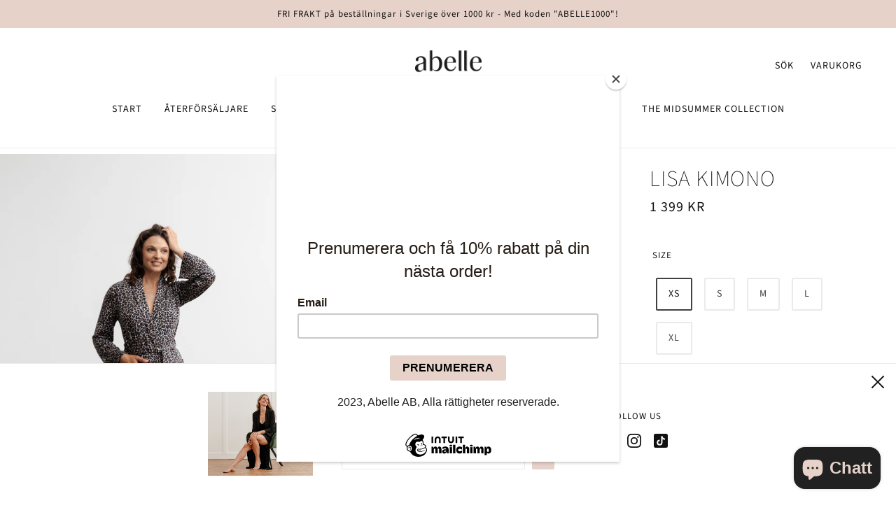

--- FILE ---
content_type: text/html; charset=utf-8
request_url: https://abelle.se/collections/kimonos/products/lisa-kimono-1
body_size: 36516
content:
<!doctype html>
<html class="no-js flexbox-gap" lang="sv" dir="ltr">
  <head>
    <!-- Beyond Theme - Version 2.4.0 by Troop Themes - https://troopthemes.com/ -->

    <meta charset="UTF-8">
    <meta http-equiv="X-UA-Compatible" content="IE=edge">
    <meta name="viewport" content="width=device-width, initial-scale=1.0, maximum-scale=5.0">
    
      <meta name="description" content="Lisa Kimono är tillverkad i exklusiv modal. Det härliga, lite tjockare och mycket lyxiga naturmaterialet ger en känsla av en mjuk kram. Med en klassisk sjal krage och lite lätt utsvängda ärmar framhävs kroppens vackra siluett. Sjalkragen går att vika in för ett sobrare intryck. Kimonon har fickor, skärp och knytband på">
    

    <link rel="preconnect" href="https://cdn.shopify.com">
    <link rel="preconnect" href="https://fonts.shopifycdn.com">
    <link rel="preconnect" href="https://monorail-edge.shopifysvc.com">

    <link rel="preload" href="//abelle.se/cdn/shop/t/18/assets/theme--critical.css?v=128634475496330154111651529460" as="style">
    <link rel="preload" href="//abelle.se/cdn/shop/t/18/assets/theme--async.css?v=25499732033174474331651529459" as="style">
    <link rel="preload" href="//abelle.se/cdn/shop/t/18/assets/lazysizes.min.js?v=153528224177489928921647936187" as="script">
    <link rel="preload" href="//abelle.se/cdn/shop/t/18/assets/utilities.js?v=8337293845969523871651529456" as="script"><link rel="canonical" href="https://abelle.se/products/lisa-kimono-1">
      <link rel="shortcut icon" href="//abelle.se/cdn/shop/files/bildmA_rke_svart1024_1_76fa52d1-0b54-4d01-ba90-38bc0fefa622_32x.jpg?v=1661780685" type="image/png">
      <link rel="apple-touch-icon" href="//abelle.se/cdn/shop/files/bildmA_rke_svart1024_1_76fa52d1-0b54-4d01-ba90-38bc0fefa622_180x.jpg?v=1661780685">
    

    
      <title>LISA KIMONO | Abelle</title>
    



  <meta property="og:type" content="product">
  <meta property="og:title" content="LISA KIMONO">

  
    <meta property="og:image" content="http://abelle.se/cdn/shop/files/LisaKimono23-02-026_012_pack_1200x.jpg?v=1697055154">
    <meta property="og:image:secure_url" content="https://abelle.se/cdn/shop/files/LisaKimono23-02-026_012_pack_1200x.jpg?v=1697055154">
    <meta property="og:image:width" content="3333">
    <meta property="og:image:height" content="5000">
  
    <meta property="og:image" content="http://abelle.se/cdn/shop/files/LisaKimono23-02-026_012_2_1200x.jpg?v=1697055154">
    <meta property="og:image:secure_url" content="https://abelle.se/cdn/shop/files/LisaKimono23-02-026_012_2_1200x.jpg?v=1697055154">
    <meta property="og:image:width" content="3333">
    <meta property="og:image:height" content="5000">
  
    <meta property="og:image" content="http://abelle.se/cdn/shop/files/LisaKimono23-02-026_012_3_1200x.jpg?v=1697055154">
    <meta property="og:image:secure_url" content="https://abelle.se/cdn/shop/files/LisaKimono23-02-026_012_3_1200x.jpg?v=1697055154">
    <meta property="og:image:width" content="3333">
    <meta property="og:image:height" content="5000">
  

  <meta
    property="og:price:amount"
    content="1,399"
  >
  <meta property="og:price:currency" content="SEK">

  <meta itemprop="url" content="https://abelle.se/products/lisa-kimono-1" />
  <meta itemprop="name" content="LISA KIMONO" />
  <meta itemprop="image" content="https://abelle.se/cdn/shop/files/LisaKimono23-02-026_012_pack_1000x.jpg?v=1697055154" />
  <meta itemprop="priceCurrency" content="SEK" />
  
    <link itemprop="availability" href="https://schema.org/InStock" />
  
  
  
  <meta itemprop="price" content="1399.0">





<meta property="og:url" content="https://abelle.se/products/lisa-kimono-1">
<meta property="og:site_name" content="Abelle">
<meta property="og:description" content="Lisa Kimono är tillverkad i exklusiv modal. Det härliga, lite tjockare och mycket lyxiga naturmaterialet ger en känsla av en mjuk kram. Med en klassisk sjal krage och lite lätt utsvängda ärmar framhävs kroppens vackra siluett. Sjalkragen går att vika in för ett sobrare intryck. Kimonon har fickor, skärp och knytband på">



<meta name="twitter:card" content="summary">
<meta name="twitter:description" content="Lisa Kimono är tillverkad i exklusiv modal. Det härliga, lite tjockare och mycket lyxiga naturmaterialet ger en känsla av en mjuk kram. Med en klassisk sjal krage och lite lätt utsvängda ärmar framhävs kroppens vackra siluett. Sjalkragen går att vika in för ett sobrare intryck. Kimonon har fickor, skärp och knytband på">


  <meta name="twitter:title" content="LISA KIMONO">

  
    <meta
      name="twitter:image"
      content="https://abelle.se/cdn/shop/files/LisaKimono23-02-026_012_pack_480x.jpg?v=1697055154"
    >
  

<style>@font-face {
  font-family: "Source Sans Pro";
  font-weight: 200;
  font-style: normal;
  font-display: swap;
  src: url("//abelle.se/cdn/fonts/source_sans_pro/sourcesanspro_n2.9ec23129dad822f248ad6de5ee55d68ada1c361f.woff2") format("woff2"),
       url("//abelle.se/cdn/fonts/source_sans_pro/sourcesanspro_n2.91e759892d508680dbcfe8bdea1d2e5a8bea9715.woff") format("woff");
}
@font-face {
  font-family: "Source Sans Pro";
  font-weight: 400;
  font-style: normal;
  font-display: swap;
  src: url("//abelle.se/cdn/fonts/source_sans_pro/sourcesanspro_n4.50ae3e156aed9a794db7e94c4d00984c7b66616c.woff2") format("woff2"),
       url("//abelle.se/cdn/fonts/source_sans_pro/sourcesanspro_n4.d1662e048bd96ae7123e46600ff9744c0d84502d.woff") format("woff");
}
@font-face {
  font-family: "Source Sans Pro";
  font-weight: 400;
  font-style: normal;
  font-display: swap;
  src: url("//abelle.se/cdn/fonts/source_sans_pro/sourcesanspro_n4.50ae3e156aed9a794db7e94c4d00984c7b66616c.woff2") format("woff2"),
       url("//abelle.se/cdn/fonts/source_sans_pro/sourcesanspro_n4.d1662e048bd96ae7123e46600ff9744c0d84502d.woff") format("woff");
}
@font-face {
  font-family: "Source Sans Pro";
  font-weight: 700;
  font-style: normal;
  font-display: swap;
  src: url("//abelle.se/cdn/fonts/source_sans_pro/sourcesanspro_n7.41cbad1715ffa6489ec3aab1c16fda6d5bdf2235.woff2") format("woff2"),
       url("//abelle.se/cdn/fonts/source_sans_pro/sourcesanspro_n7.01173495588557d2be0eb2bb2ecdf8e4f01cf917.woff") format("woff");
}
@font-face {
  font-family: "Source Sans Pro";
  font-weight: 400;
  font-style: normal;
  font-display: swap;
  src: url("//abelle.se/cdn/fonts/source_sans_pro/sourcesanspro_n4.50ae3e156aed9a794db7e94c4d00984c7b66616c.woff2") format("woff2"),
       url("//abelle.se/cdn/fonts/source_sans_pro/sourcesanspro_n4.d1662e048bd96ae7123e46600ff9744c0d84502d.woff") format("woff");
}
@font-face {
  font-family: "Source Sans Pro";
  font-weight: 700;
  font-style: normal;
  font-display: swap;
  src: url("//abelle.se/cdn/fonts/source_sans_pro/sourcesanspro_n7.41cbad1715ffa6489ec3aab1c16fda6d5bdf2235.woff2") format("woff2"),
       url("//abelle.se/cdn/fonts/source_sans_pro/sourcesanspro_n7.01173495588557d2be0eb2bb2ecdf8e4f01cf917.woff") format("woff");
}
@font-face {
  font-family: "Source Sans Pro";
  font-weight: 400;
  font-style: italic;
  font-display: swap;
  src: url("//abelle.se/cdn/fonts/source_sans_pro/sourcesanspro_i4.130f29b9baa0095b80aea9236ca9ef6ab0069c67.woff2") format("woff2"),
       url("//abelle.se/cdn/fonts/source_sans_pro/sourcesanspro_i4.6146c8c8ae7b8853ccbbc8b859fcf805016ee743.woff") format("woff");
}
@font-face {
  font-family: "Source Sans Pro";
  font-weight: 700;
  font-style: italic;
  font-display: swap;
  src: url("//abelle.se/cdn/fonts/source_sans_pro/sourcesanspro_i7.98bb15b3a23880a6e1d86ade6dbb197526ff768d.woff2") format("woff2"),
       url("//abelle.se/cdn/fonts/source_sans_pro/sourcesanspro_i7.6274cea5e22a575d33653322a4399caadffb1338.woff") format("woff");
}
</style>

<style>
  :root {
    --font--featured-heading--size: 64px;
    --font--section-heading--size: 32px;
    --font--block-heading--size: 24px;
    --font--heading--uppercase: normal;
    --font--paragraph--size: 16px;

    --font--heading--family: "Source Sans Pro", sans-serif;
    --font--heading--weight: 200;
    --font--heading--normal-weight: 400;
    --font--heading--style: normal;

    --font--accent--family: "Source Sans Pro", sans-serif;
    --font--accent--weight: 400;
    --font--accent--style: normal;
    --font--accent--size: 13px;

    --font--paragraph--family: "Source Sans Pro", sans-serif;
    --font--paragraph--weight: 400;
    --font--paragraph--style: normal;
    --font--bolder-paragraph--weight: 700;
  }
</style><style>
  :root {
    --color--accent: #e6d2c9;
    --bg-color--light: #fff;
    --bg-color--dark: #222222;
    --bdr-color--badge: rgba(17, 17, 17, 0.07);
    --bg-color--body: #fff;
    --bdr-color--general: #eaeaea;
    --bg-color--textbox: #fff;
    --color--body: #111111;
    --color--body--light: #414141;
    --color--alternative: #222222;
    --color--button: #222222;
    --bdr-color--button: #222222;
    --bg-color--button: #e6d2c9;
    --bg-color--button--hover: #e6d2c9;
    --color--header: #111111;
    --bg-color--header: #fff;
    --bdr-color--header: rgba(17, 17, 17, 0.07);
    --color--footer: #212121;
    --bg-color--footer: #e6d2c9;

    /* shop pay */
    --payment-terms-background-color: #fff;
  }
</style><script>
  var theme = theme || {};
  theme.assets = theme.assets || {};
  theme.libraries = theme.libraries || {};
  theme.local_storage = theme.local_storage || {};
  theme.settings = theme.settings || {};
  theme.styles = theme.styles || {};
  theme.translations = theme.translations || {};
  theme.urls = theme.urls || {};

  theme.assets.masonry = '//abelle.se/cdn/shop/t/18/assets/masonry.min.js?v=153413113355937702121647936188';
  theme.assets.swipe = '//abelle.se/cdn/shop/t/18/assets/swipe-listener.min.js?v=123039615894270182531647936189';
  theme.assets.stylesheet = '//abelle.se/cdn/shop/t/18/assets/theme--async.css?v=25499732033174474331651529459';

  theme.local_storage.cart_items = 'beyond_cart_items';
  theme.local_storage.collection_layout = 'beyond_collection_layout';
  theme.local_storage.popup = 'beyond_popup'
  theme.local_storage.recent_products = 'beyond_recently_viewed';
  theme.local_storage.search_layout = 'beyond_search_layout';

  theme.settings.cart_type = 'drawer';
  theme.settings.hover_image_enabled = 'false' == 'true';
  theme.settings.quick_add = 'true' == 'true';
  theme.settings.money_format = "{{amount_no_decimals}} kr";

  theme.translations.mailing_list_success_message = 'Tack för att du registrerade dig!';
  theme.translations.add_to_cart = 'Lägg till i varukorg';
  theme.translations.out_of_stock = 'Slutsåld';
  theme.translations.unavailable = ''
  theme.translations.low_in_stock = {
    one: 'Endast 1 plagg kvar',
    other: 'I18n Error: Missing interpolation value &quot;antal&quot; for &quot;Endast {{ antal }} plagg kvar&quot;'
  };

  theme.urls.all_products_collection = '/collections/all';
  theme.urls.cart = '/cart';
  theme.urls.cart_add = '/cart/add';
  theme.urls.cart_change = '/cart/change';
  theme.urls.product_recommendations = '/recommendations/products';
  theme.urls.search = '/search';

  
    theme.urls.root = '';
  

  // LazySizes
  window.lazySizesConfig = window.lazySizesConfig || {};
  window.lazySizesConfig.expand = 1200;
  window.lazySizesConfig.loadMode = 3;
  window.lazySizesConfig.ricTimeout = 50;
</script>





<script>
  theme.swatches = new class Swatches {
    constructor() {
      this.getColors();
    }

    getColors() {
            this['blackonyx'] = '//abelle.se/cdn/shop/files/black-onyx_100x.png?v=6170193646447846650';
          

            this['rosediamond'] = '//abelle.se/cdn/shop/files/rose-diamond_100x.png?v=3437860059003008285';
          

            this['greenjade'] = '//abelle.se/cdn/shop/files/green-jade_100x.png?v=5194885952582587379';
          

            this['navyagate'] = '//abelle.se/cdn/shop/files/navy-agate_100x.png?v=4614735382640672831';
          

            this['pink'] = '//abelle.se/cdn/shop/files/pink_100x.png?v=12673307048573120401';
          

            this['leojaspis'] = '//abelle.se/cdn/shop/files/leo-pattern_100x.png?v=14547741516475819137';
          

            this['redruby'] = '#9b1e2e';
          

            this['pureflowerprint'] = '//abelle.se/cdn/shop/files/flower-pattern_100x.png?v=17864299085541583680';
          

            this['black&whitegraphicprint'] = '//abelle.se/cdn/shop/files/svartvitt-pattern_100x.png?v=17723714913203692838';
          

            this['blackdiamond'] = '#000000';
          
}

    setColors(inputs = false) {
      if (!inputs) return

      inputs.forEach(input => {
        const swatch = input.nextElementSibling;
        const swatch_color = input.value.toLowerCase().replace(/\s+/g, '');

        if (this[swatch_color] === undefined) {
          swatch.style['background-color'] = swatch_color;
        } else if (this[swatch_color].indexOf('//') > -1) {
          swatch.style['background-image'] = `url(${this[swatch_color]})`;
        } else {
          swatch.style['background-color'] = this[swatch_color];
        }
      });
    }
  };
</script><script src="//abelle.se/cdn/shop/t/18/assets/lazysizes.min.js?v=153528224177489928921647936187" async="async"></script>
    <script src="//abelle.se/cdn/shop/t/18/assets/utilities.js?v=8337293845969523871651529456"></script>

    <script type="module">
  import "//abelle.se/cdn/shop/t/18/assets/a11y.js?v=132919037319021402961651529440";
  import "//abelle.se/cdn/shop/t/18/assets/media-queries.js?v=167717205724085174091651529446";
  import "//abelle.se/cdn/shop/t/18/assets/radios.js?v=136212122043670052581651529454";
  import "//abelle.se/cdn/shop/t/18/assets/transition.js?v=37854290330505103871651529456";

  import "//abelle.se/cdn/shop/t/18/assets/general.js?v=36586276455211988281651529445";
  import "//abelle.se/cdn/shop/t/18/assets/off-canvas.js?v=181014805732840791401651529448";
  import "//abelle.se/cdn/shop/t/18/assets/cart.js?v=62522368493924352861651529441";
  import "//abelle.se/cdn/shop/t/18/assets/search.js?v=35697973452681342511651529454";

  import XMenu from "//abelle.se/cdn/shop/t/18/assets/x-menu.js?v=149229964553940722051651529457";
  customElements.define('x-menu-root', XMenu);

  
    import "//abelle.se/cdn/shop/t/18/assets/quick-add.js?v=138706763056927039591651529453";
  

  
    import ProductMedia from "//abelle.se/cdn/shop/t/18/assets/product-featured-media.js?v=133787985284423645191651529449";
  

  
    customElements.define(
      'product-root',
      class Product extends ProductMedia {
        constructor() {
          super();
        }

        connectedCallback() {
          const media_classes = '.product-model--root, .product-video--root, .image--root';
          this.carousel = this.querySelector('.carousel--root');
          this.carousel_container = this.carousel.querySelector('.carousel--x-container');
          this.carousel_media = this.carousel_container.querySelectorAll(media_classes);
          this.enable_masonry = this.getAttribute('data-media-spacing') === 'close-together';
          this.first_media_id = this.querySelector(
            '.product-media--featured[data-active="true"]'
          ).getAttribute('data-id');
          this.grid = this.querySelector('.product-page--grid');
          this.grid_media = this.grid.querySelectorAll(media_classes);
          this.handle = this.getAttribute('data-handle');
          this.header = document.querySelector('.header--root');
          this.header_fixed = this.header.getAttribute('data-fixed-enabled') === 'true';
          this.image_containers = this.grid.querySelectorAll(
            '.product-media--wrapper[data-media-type="image"]'
          );
          this.left_column = this.querySelector('.product-page--left-column');
          this.media_containers = this.grid.querySelectorAll('.product-media--wrapper');
          this.right_column = this.querySelector('.product-page--right-column');
          this.section_id = this.getAttribute('data-section-id');
          this.variant_scroll_enabled = this.getAttribute('data-variant-scroll-enabled') === 'true';

          super.connectedCallback();
          this.load();
        }

        load() {
          this.pauseOtherGridMedia();
          this.onSlideListener();
          this.goToSlideOnCarouselLoad();
          theme.utils.updateRecentProducts(this.handle);

          if (this.enable_masonry && this.main_media.length > 1) this.loadMasonryScript();

          if (this.header_fixed) {
            this.getFixedHeaderHeight();
            this.resizeListener();
            this.headerStateListener();
          }

          if (this.zoom_enabled) {
            this.onLoadZoomListener();
            this.scrollListener();
          }
        }

        getFixedHeaderHeight() {
          const header_fixed_clone = this.header.cloneNode(true);
          header_fixed_clone.setAttribute('data-fixed', true);

          this.fixed_header_height = theme.utils.getHiddenElHeight(header_fixed_clone, false);
        }

        resizeListener() {
          window.on(
            'resize.Product',
            theme.utils.debounce(100, () => {
              if (theme.mqs.current_window !== 'small') this.getFixedHeaderHeight();
            })
          );
        }

        headerStateListener() {
          this.header.on('fixed', () => {
            if (this.left_column.offsetHeight > this.right_column.offsetHeight) {
              this.right_column.style.top = `${this.fixed_header_height}px`;
            } else {
              this.left_column.style.top = `${this.fixed_header_height}px`;
            }

            if (this.zoom_enabled) this.imageZoom();
          });

          this.header.on('unfixed', () => {
            this.right_column.removeAttribute('style');
            this.left_column.removeAttribute('style');

            if (this.zoom_enabled) this.imageZoom();
          });
        }

        pauseOtherGridMedia() {
          this.grid_media.on('click', event => {
            const clicked_media =
              event.target.closest('.product-media--featured').querySelector(':scope > *');

            this.grid_media.forEach(media => {
              if (media !== clicked_media) media.trigger('pauseMedia');
            });
          });
        }

        onSlideListener() {
          this.carousel_container.on('transition:at_end', event => {
            const active_block_index = this.carousel.active_slide - 1;
            const active_container = this.carousel_media[active_block_index];

            this.carousel_media.forEach(media_container => {
              if (media_container !== active_container) media_container.trigger('pauseMedia');
            });
          });
        }

        goToSlideOnCarouselLoad() {
          this.carousel.on('loaded', () => this.goToSlide(this.first_media_id));
        }

        updateVariantMedia(variant_media_id) {
          this.goToSlide(variant_media_id);

          if (this.variant_scroll_enabled) this.scrollToFeaturedMedia(variant_media_id);
        }

        scrollToFeaturedMedia(variant_media_id) {
          let active_media = null;

          this.media_containers.forEach(media_container => {
            const media_id = parseInt(media_container.getAttribute('data-id'));

            if (media_id === variant_media_id) {
              active_media = media_container;
              active_media.setAttribute('data-active', true);
            } else {
              media_container.setAttribute('data-active', false);
            }
          });

          if (active_media && this.left_column.offsetHeight > this.right_column.offsetHeight) {
            const scroll_position = active_media.offset().top;

            let header_offset = 0;
            if (this.header_fixed) header_offset += this.fixed_header_height;

            window.scrollTo({
              top: (scroll_position - header_offset),
              left: 0,
              behavior: 'smooth'
            });
          }
        }

        goToSlide(variant_media_id) {
          if (variant_media_id === 0) return;

          const new_media = this.carousel.querySelector(
            `.product-media--featured[data-id='${variant_media_id}']`
          );
          if (!new_media) return;

          const new_slide = new_media.closest('.carousel--block').index() + 1;
          this.carousel.updateThenGoToActiveSlide(new_slide);
        }

        loadMasonryScript() {
          theme.utils.libraryLoader('masonry', theme.assets.masonry, () => {
            if (theme.mqs.current_window !== 'small') this.initMasonry();
            this.layoutListener();
          });
        }

        initMasonry() {
          this.grid.setAttribute('data-masonry-loaded', true);

          this.masonry = new Masonry(this.grid, {
            itemSelector: '.product-media--wrapper',
            percentPosition: true,
            horizontalOrder: true,
            columnWidth: '.product-media--wrapper'
          });
        }

        layoutListener() {
          window.on('theme:mqs:updated', () => {
            const masonry_loaded = this.grid.getAttribute('data-masonry-loaded') == 'true';

            if (theme.mqs.current_window !== 'small' && masonry_loaded === false) {
              this.initMasonry();
            } else if (theme.mqs.current_window === 'small' && masonry_loaded) {
              this.grid.setAttribute('data-masonry-loaded', false);
              this.masonry.destroy();
            }
          });
        }

        scrollListener() {
          window.on(
            'scroll.Product',
            () => {
              // we only have to reset zoom geometry if image container gets `position: fixed`
              const right_column_scrolls_first =
                this.right_column.offsetHeight > this.left_column.offsetHeight;

              if (theme.mqs.current_window !== 'small' && right_column_scrolls_first) {
                if (this.pending_callback) window.cancelAnimationFrame(this.pending_callback);

                this.pending_callback = window.requestAnimationFrame(() => this.getZoomGeometry());
              }
            },
            true
          );
        }

        onLoadZoomListener() {
          window.on('load', () => {
            this.imageZoom();
            this.zoomEventListeners();
          });
        }

        imageZoom() {
          if (theme.mqs.current_window !== 'small') this.getZoomGeometry();
        }

        getZoomGeometry() {
          this.x_ratios = [];
          this.y_ratios = [];
          this.top_positions = [];
          this.left_positions = [];

          this.image_containers.forEach((container, index) => {
            const zoom_image = this.zoom_images[index];

            const wrapper_width = container.offsetWidth;
            const wrapper_height = container.offsetHeight;
            const magnified_width = wrapper_width * this.magnify;
            const magnified_height = wrapper_height * this.magnify;

            this.x_ratios.push((magnified_width - wrapper_width) / wrapper_width);
            this.y_ratios.push((magnified_height - wrapper_height) / wrapper_height);

            const container_rect = container.offset();
            this.top_positions.push(container_rect.top);
            this.left_positions.push(container_rect.left);

            zoom_image.style.width = `${magnified_width}px`;
            zoom_image.querySelector('.image--root').style.width = `${magnified_width}px`;
            zoom_image.querySelector('img').classList.add('lazypreload');
          });
        }

        zoomEventListeners() {
          this.image_containers.on('mouseenter.Product', event => {
            const zoom_image = event.target.querySelector('.product-media--zoom-image');
            zoom_image.style.display = 'block';
          });

          this.image_containers.on('mouseleave.Product', event => {
            const zoom_image = event.target.querySelector('.product-media--zoom-image');
            zoom_image.style.display = 'none';
          });

          this.image_containers.forEach((container, index) => {
            const zoom_image = this.zoom_images[index];

            container.on('mousemove', event => {
              const relative_left = event.pageX - this.left_positions[index];
              const relative_top = event.pageY - this.top_positions[index];

              zoom_image.style.left = `${relative_left * -this.x_ratios[index]}px`;
              zoom_image.style.top = `${relative_top * -this.y_ratios[index]}px`;
            });
          });
        }
      }
    );
  
</script>


    

    <noscript>
      <link href="//abelle.se/cdn/shop/t/18/assets/theme--async.css?v=25499732033174474331651529459" rel="stylesheet">
    </noscript>

    <link href="//abelle.se/cdn/shop/t/18/assets/theme--critical.css?v=128634475496330154111651529460" rel="stylesheet" media="all"/>
    <link
      href="//abelle.se/cdn/shop/t/18/assets/theme--async.css?v=25499732033174474331651529459"
      rel="stylesheet"
      media="print"
      onload="this.media='all';this.loaded=true;window.trigger('theme:styleSheet:loaded');"
    >

    <style>
      


.product-buy-buttons--cta, .product-buy-buttons--smart .shopify-payment-button .shopify-payment-button__button {
    background: #e6d2c9 !important;
    color: black !important;
}
    </style>

    <script>window.performance && window.performance.mark && window.performance.mark('shopify.content_for_header.start');</script><meta name="facebook-domain-verification" content="s1i4ulfunvmqrvw5sx1c9czjuw62gr">
<meta name="facebook-domain-verification" content="s1i4ulfunvmqrvw5sx1c9czjuw62gr">
<meta id="shopify-digital-wallet" name="shopify-digital-wallet" content="/55981637715/digital_wallets/dialog">
<meta name="shopify-checkout-api-token" content="45d3ee7e4006d4fa6e2f49532a78bb6f">
<link rel="alternate" type="application/json+oembed" href="https://abelle.se/products/lisa-kimono-1.oembed">
<script async="async" src="/checkouts/internal/preloads.js?locale=sv-SE"></script>
<script id="apple-pay-shop-capabilities" type="application/json">{"shopId":55981637715,"countryCode":"SE","currencyCode":"SEK","merchantCapabilities":["supports3DS"],"merchantId":"gid:\/\/shopify\/Shop\/55981637715","merchantName":"Abelle","requiredBillingContactFields":["postalAddress","email","phone"],"requiredShippingContactFields":["postalAddress","email","phone"],"shippingType":"shipping","supportedNetworks":["visa","maestro","masterCard"],"total":{"type":"pending","label":"Abelle","amount":"1.00"},"shopifyPaymentsEnabled":true,"supportsSubscriptions":true}</script>
<script id="shopify-features" type="application/json">{"accessToken":"45d3ee7e4006d4fa6e2f49532a78bb6f","betas":["rich-media-storefront-analytics"],"domain":"abelle.se","predictiveSearch":true,"shopId":55981637715,"locale":"sv"}</script>
<script>var Shopify = Shopify || {};
Shopify.shop = "testproduction1.myshopify.com";
Shopify.locale = "sv";
Shopify.currency = {"active":"SEK","rate":"1.0"};
Shopify.country = "SE";
Shopify.theme = {"name":"Beyond","id":121968328787,"schema_name":"Beyond","schema_version":"2.4.0","theme_store_id":939,"role":"main"};
Shopify.theme.handle = "null";
Shopify.theme.style = {"id":null,"handle":null};
Shopify.cdnHost = "abelle.se/cdn";
Shopify.routes = Shopify.routes || {};
Shopify.routes.root = "/";</script>
<script type="module">!function(o){(o.Shopify=o.Shopify||{}).modules=!0}(window);</script>
<script>!function(o){function n(){var o=[];function n(){o.push(Array.prototype.slice.apply(arguments))}return n.q=o,n}var t=o.Shopify=o.Shopify||{};t.loadFeatures=n(),t.autoloadFeatures=n()}(window);</script>
<script id="shop-js-analytics" type="application/json">{"pageType":"product"}</script>
<script defer="defer" async type="module" src="//abelle.se/cdn/shopifycloud/shop-js/modules/v2/client.init-shop-cart-sync_BQ29hUGy.sv.esm.js"></script>
<script defer="defer" async type="module" src="//abelle.se/cdn/shopifycloud/shop-js/modules/v2/chunk.common_DVZgvets.esm.js"></script>
<script defer="defer" async type="module" src="//abelle.se/cdn/shopifycloud/shop-js/modules/v2/chunk.modal_Dp9EJq-l.esm.js"></script>
<script type="module">
  await import("//abelle.se/cdn/shopifycloud/shop-js/modules/v2/client.init-shop-cart-sync_BQ29hUGy.sv.esm.js");
await import("//abelle.se/cdn/shopifycloud/shop-js/modules/v2/chunk.common_DVZgvets.esm.js");
await import("//abelle.se/cdn/shopifycloud/shop-js/modules/v2/chunk.modal_Dp9EJq-l.esm.js");

  window.Shopify.SignInWithShop?.initShopCartSync?.({"fedCMEnabled":true,"windoidEnabled":true});

</script>
<script>(function() {
  var isLoaded = false;
  function asyncLoad() {
    if (isLoaded) return;
    isLoaded = true;
    var urls = ["https:\/\/front.optimonk.com\/public\/168701\/shopify\/preload.js?shop=testproduction1.myshopify.com","https:\/\/cdn.shopify.com\/s\/files\/1\/0559\/8163\/7715\/t\/18\/assets\/booster_eu_cookie_55981637715.js?v=1658834858\u0026shop=testproduction1.myshopify.com","https:\/\/chimpstatic.com\/mcjs-connected\/js\/users\/2fdc6ed1da58e3789b86d755f\/6a24ae8df6e9f6653b5df1e01.js?shop=testproduction1.myshopify.com","https:\/\/app.adoric-om.com\/adoric.js?key=cca69446922e05b1dadb113801e477d8\u0026shop=testproduction1.myshopify.com","https:\/\/cdn.nfcube.com\/instafeed-c0cdc93d1effc24e9cffb381138119e2.js?shop=testproduction1.myshopify.com"];
    for (var i = 0; i < urls.length; i++) {
      var s = document.createElement('script');
      s.type = 'text/javascript';
      s.async = true;
      s.src = urls[i];
      var x = document.getElementsByTagName('script')[0];
      x.parentNode.insertBefore(s, x);
    }
  };
  if(window.attachEvent) {
    window.attachEvent('onload', asyncLoad);
  } else {
    window.addEventListener('load', asyncLoad, false);
  }
})();</script>
<script id="__st">var __st={"a":55981637715,"offset":3600,"reqid":"344ee2ec-d663-4e76-890a-bab6cf7ec38e-1769230447","pageurl":"abelle.se\/collections\/kimonos\/products\/lisa-kimono-1","u":"bf24b890c9f3","p":"product","rtyp":"product","rid":6938896760915};</script>
<script>window.ShopifyPaypalV4VisibilityTracking = true;</script>
<script id="captcha-bootstrap">!function(){'use strict';const t='contact',e='account',n='new_comment',o=[[t,t],['blogs',n],['comments',n],[t,'customer']],c=[[e,'customer_login'],[e,'guest_login'],[e,'recover_customer_password'],[e,'create_customer']],r=t=>t.map((([t,e])=>`form[action*='/${t}']:not([data-nocaptcha='true']) input[name='form_type'][value='${e}']`)).join(','),a=t=>()=>t?[...document.querySelectorAll(t)].map((t=>t.form)):[];function s(){const t=[...o],e=r(t);return a(e)}const i='password',u='form_key',d=['recaptcha-v3-token','g-recaptcha-response','h-captcha-response',i],f=()=>{try{return window.sessionStorage}catch{return}},m='__shopify_v',_=t=>t.elements[u];function p(t,e,n=!1){try{const o=window.sessionStorage,c=JSON.parse(o.getItem(e)),{data:r}=function(t){const{data:e,action:n}=t;return t[m]||n?{data:e,action:n}:{data:t,action:n}}(c);for(const[e,n]of Object.entries(r))t.elements[e]&&(t.elements[e].value=n);n&&o.removeItem(e)}catch(o){console.error('form repopulation failed',{error:o})}}const l='form_type',E='cptcha';function T(t){t.dataset[E]=!0}const w=window,h=w.document,L='Shopify',v='ce_forms',y='captcha';let A=!1;((t,e)=>{const n=(g='f06e6c50-85a8-45c8-87d0-21a2b65856fe',I='https://cdn.shopify.com/shopifycloud/storefront-forms-hcaptcha/ce_storefront_forms_captcha_hcaptcha.v1.5.2.iife.js',D={infoText:'Skyddas av hCaptcha',privacyText:'Integritet',termsText:'Villkor'},(t,e,n)=>{const o=w[L][v],c=o.bindForm;if(c)return c(t,g,e,D).then(n);var r;o.q.push([[t,g,e,D],n]),r=I,A||(h.body.append(Object.assign(h.createElement('script'),{id:'captcha-provider',async:!0,src:r})),A=!0)});var g,I,D;w[L]=w[L]||{},w[L][v]=w[L][v]||{},w[L][v].q=[],w[L][y]=w[L][y]||{},w[L][y].protect=function(t,e){n(t,void 0,e),T(t)},Object.freeze(w[L][y]),function(t,e,n,w,h,L){const[v,y,A,g]=function(t,e,n){const i=e?o:[],u=t?c:[],d=[...i,...u],f=r(d),m=r(i),_=r(d.filter((([t,e])=>n.includes(e))));return[a(f),a(m),a(_),s()]}(w,h,L),I=t=>{const e=t.target;return e instanceof HTMLFormElement?e:e&&e.form},D=t=>v().includes(t);t.addEventListener('submit',(t=>{const e=I(t);if(!e)return;const n=D(e)&&!e.dataset.hcaptchaBound&&!e.dataset.recaptchaBound,o=_(e),c=g().includes(e)&&(!o||!o.value);(n||c)&&t.preventDefault(),c&&!n&&(function(t){try{if(!f())return;!function(t){const e=f();if(!e)return;const n=_(t);if(!n)return;const o=n.value;o&&e.removeItem(o)}(t);const e=Array.from(Array(32),(()=>Math.random().toString(36)[2])).join('');!function(t,e){_(t)||t.append(Object.assign(document.createElement('input'),{type:'hidden',name:u})),t.elements[u].value=e}(t,e),function(t,e){const n=f();if(!n)return;const o=[...t.querySelectorAll(`input[type='${i}']`)].map((({name:t})=>t)),c=[...d,...o],r={};for(const[a,s]of new FormData(t).entries())c.includes(a)||(r[a]=s);n.setItem(e,JSON.stringify({[m]:1,action:t.action,data:r}))}(t,e)}catch(e){console.error('failed to persist form',e)}}(e),e.submit())}));const S=(t,e)=>{t&&!t.dataset[E]&&(n(t,e.some((e=>e===t))),T(t))};for(const o of['focusin','change'])t.addEventListener(o,(t=>{const e=I(t);D(e)&&S(e,y())}));const B=e.get('form_key'),M=e.get(l),P=B&&M;t.addEventListener('DOMContentLoaded',(()=>{const t=y();if(P)for(const e of t)e.elements[l].value===M&&p(e,B);[...new Set([...A(),...v().filter((t=>'true'===t.dataset.shopifyCaptcha))])].forEach((e=>S(e,t)))}))}(h,new URLSearchParams(w.location.search),n,t,e,['guest_login'])})(!0,!0)}();</script>
<script integrity="sha256-4kQ18oKyAcykRKYeNunJcIwy7WH5gtpwJnB7kiuLZ1E=" data-source-attribution="shopify.loadfeatures" defer="defer" src="//abelle.se/cdn/shopifycloud/storefront/assets/storefront/load_feature-a0a9edcb.js" crossorigin="anonymous"></script>
<script data-source-attribution="shopify.dynamic_checkout.dynamic.init">var Shopify=Shopify||{};Shopify.PaymentButton=Shopify.PaymentButton||{isStorefrontPortableWallets:!0,init:function(){window.Shopify.PaymentButton.init=function(){};var t=document.createElement("script");t.src="https://abelle.se/cdn/shopifycloud/portable-wallets/latest/portable-wallets.sv.js",t.type="module",document.head.appendChild(t)}};
</script>
<script data-source-attribution="shopify.dynamic_checkout.buyer_consent">
  function portableWalletsHideBuyerConsent(e){var t=document.getElementById("shopify-buyer-consent"),n=document.getElementById("shopify-subscription-policy-button");t&&n&&(t.classList.add("hidden"),t.setAttribute("aria-hidden","true"),n.removeEventListener("click",e))}function portableWalletsShowBuyerConsent(e){var t=document.getElementById("shopify-buyer-consent"),n=document.getElementById("shopify-subscription-policy-button");t&&n&&(t.classList.remove("hidden"),t.removeAttribute("aria-hidden"),n.addEventListener("click",e))}window.Shopify?.PaymentButton&&(window.Shopify.PaymentButton.hideBuyerConsent=portableWalletsHideBuyerConsent,window.Shopify.PaymentButton.showBuyerConsent=portableWalletsShowBuyerConsent);
</script>
<script>
  function portableWalletsCleanup(e){e&&e.src&&console.error("Failed to load portable wallets script "+e.src);var t=document.querySelectorAll("shopify-accelerated-checkout .shopify-payment-button__skeleton, shopify-accelerated-checkout-cart .wallet-cart-button__skeleton"),e=document.getElementById("shopify-buyer-consent");for(let e=0;e<t.length;e++)t[e].remove();e&&e.remove()}function portableWalletsNotLoadedAsModule(e){e instanceof ErrorEvent&&"string"==typeof e.message&&e.message.includes("import.meta")&&"string"==typeof e.filename&&e.filename.includes("portable-wallets")&&(window.removeEventListener("error",portableWalletsNotLoadedAsModule),window.Shopify.PaymentButton.failedToLoad=e,"loading"===document.readyState?document.addEventListener("DOMContentLoaded",window.Shopify.PaymentButton.init):window.Shopify.PaymentButton.init())}window.addEventListener("error",portableWalletsNotLoadedAsModule);
</script>

<script type="module" src="https://abelle.se/cdn/shopifycloud/portable-wallets/latest/portable-wallets.sv.js" onError="portableWalletsCleanup(this)" crossorigin="anonymous"></script>
<script nomodule>
  document.addEventListener("DOMContentLoaded", portableWalletsCleanup);
</script>

<link id="shopify-accelerated-checkout-styles" rel="stylesheet" media="screen" href="https://abelle.se/cdn/shopifycloud/portable-wallets/latest/accelerated-checkout-backwards-compat.css" crossorigin="anonymous">
<style id="shopify-accelerated-checkout-cart">
        #shopify-buyer-consent {
  margin-top: 1em;
  display: inline-block;
  width: 100%;
}

#shopify-buyer-consent.hidden {
  display: none;
}

#shopify-subscription-policy-button {
  background: none;
  border: none;
  padding: 0;
  text-decoration: underline;
  font-size: inherit;
  cursor: pointer;
}

#shopify-subscription-policy-button::before {
  box-shadow: none;
}

      </style>

<script>window.performance && window.performance.mark && window.performance.mark('shopify.content_for_header.end');</script>


  
<script src="https://cdn.shopify.com/extensions/8d2c31d3-a828-4daf-820f-80b7f8e01c39/nova-eu-cookie-bar-gdpr-4/assets/nova-cookie-app-embed.js" type="text/javascript" defer="defer"></script>
<link href="https://cdn.shopify.com/extensions/8d2c31d3-a828-4daf-820f-80b7f8e01c39/nova-eu-cookie-bar-gdpr-4/assets/nova-cookie.css" rel="stylesheet" type="text/css" media="all">
<script src="https://cdn.shopify.com/extensions/e8878072-2f6b-4e89-8082-94b04320908d/inbox-1254/assets/inbox-chat-loader.js" type="text/javascript" defer="defer"></script>
<link href="https://monorail-edge.shopifysvc.com" rel="dns-prefetch">
<script>(function(){if ("sendBeacon" in navigator && "performance" in window) {try {var session_token_from_headers = performance.getEntriesByType('navigation')[0].serverTiming.find(x => x.name == '_s').description;} catch {var session_token_from_headers = undefined;}var session_cookie_matches = document.cookie.match(/_shopify_s=([^;]*)/);var session_token_from_cookie = session_cookie_matches && session_cookie_matches.length === 2 ? session_cookie_matches[1] : "";var session_token = session_token_from_headers || session_token_from_cookie || "";function handle_abandonment_event(e) {var entries = performance.getEntries().filter(function(entry) {return /monorail-edge.shopifysvc.com/.test(entry.name);});if (!window.abandonment_tracked && entries.length === 0) {window.abandonment_tracked = true;var currentMs = Date.now();var navigation_start = performance.timing.navigationStart;var payload = {shop_id: 55981637715,url: window.location.href,navigation_start,duration: currentMs - navigation_start,session_token,page_type: "product"};window.navigator.sendBeacon("https://monorail-edge.shopifysvc.com/v1/produce", JSON.stringify({schema_id: "online_store_buyer_site_abandonment/1.1",payload: payload,metadata: {event_created_at_ms: currentMs,event_sent_at_ms: currentMs}}));}}window.addEventListener('pagehide', handle_abandonment_event);}}());</script>
<script id="web-pixels-manager-setup">(function e(e,d,r,n,o){if(void 0===o&&(o={}),!Boolean(null===(a=null===(i=window.Shopify)||void 0===i?void 0:i.analytics)||void 0===a?void 0:a.replayQueue)){var i,a;window.Shopify=window.Shopify||{};var t=window.Shopify;t.analytics=t.analytics||{};var s=t.analytics;s.replayQueue=[],s.publish=function(e,d,r){return s.replayQueue.push([e,d,r]),!0};try{self.performance.mark("wpm:start")}catch(e){}var l=function(){var e={modern:/Edge?\/(1{2}[4-9]|1[2-9]\d|[2-9]\d{2}|\d{4,})\.\d+(\.\d+|)|Firefox\/(1{2}[4-9]|1[2-9]\d|[2-9]\d{2}|\d{4,})\.\d+(\.\d+|)|Chrom(ium|e)\/(9{2}|\d{3,})\.\d+(\.\d+|)|(Maci|X1{2}).+ Version\/(15\.\d+|(1[6-9]|[2-9]\d|\d{3,})\.\d+)([,.]\d+|)( \(\w+\)|)( Mobile\/\w+|) Safari\/|Chrome.+OPR\/(9{2}|\d{3,})\.\d+\.\d+|(CPU[ +]OS|iPhone[ +]OS|CPU[ +]iPhone|CPU IPhone OS|CPU iPad OS)[ +]+(15[._]\d+|(1[6-9]|[2-9]\d|\d{3,})[._]\d+)([._]\d+|)|Android:?[ /-](13[3-9]|1[4-9]\d|[2-9]\d{2}|\d{4,})(\.\d+|)(\.\d+|)|Android.+Firefox\/(13[5-9]|1[4-9]\d|[2-9]\d{2}|\d{4,})\.\d+(\.\d+|)|Android.+Chrom(ium|e)\/(13[3-9]|1[4-9]\d|[2-9]\d{2}|\d{4,})\.\d+(\.\d+|)|SamsungBrowser\/([2-9]\d|\d{3,})\.\d+/,legacy:/Edge?\/(1[6-9]|[2-9]\d|\d{3,})\.\d+(\.\d+|)|Firefox\/(5[4-9]|[6-9]\d|\d{3,})\.\d+(\.\d+|)|Chrom(ium|e)\/(5[1-9]|[6-9]\d|\d{3,})\.\d+(\.\d+|)([\d.]+$|.*Safari\/(?![\d.]+ Edge\/[\d.]+$))|(Maci|X1{2}).+ Version\/(10\.\d+|(1[1-9]|[2-9]\d|\d{3,})\.\d+)([,.]\d+|)( \(\w+\)|)( Mobile\/\w+|) Safari\/|Chrome.+OPR\/(3[89]|[4-9]\d|\d{3,})\.\d+\.\d+|(CPU[ +]OS|iPhone[ +]OS|CPU[ +]iPhone|CPU IPhone OS|CPU iPad OS)[ +]+(10[._]\d+|(1[1-9]|[2-9]\d|\d{3,})[._]\d+)([._]\d+|)|Android:?[ /-](13[3-9]|1[4-9]\d|[2-9]\d{2}|\d{4,})(\.\d+|)(\.\d+|)|Mobile Safari.+OPR\/([89]\d|\d{3,})\.\d+\.\d+|Android.+Firefox\/(13[5-9]|1[4-9]\d|[2-9]\d{2}|\d{4,})\.\d+(\.\d+|)|Android.+Chrom(ium|e)\/(13[3-9]|1[4-9]\d|[2-9]\d{2}|\d{4,})\.\d+(\.\d+|)|Android.+(UC? ?Browser|UCWEB|U3)[ /]?(15\.([5-9]|\d{2,})|(1[6-9]|[2-9]\d|\d{3,})\.\d+)\.\d+|SamsungBrowser\/(5\.\d+|([6-9]|\d{2,})\.\d+)|Android.+MQ{2}Browser\/(14(\.(9|\d{2,})|)|(1[5-9]|[2-9]\d|\d{3,})(\.\d+|))(\.\d+|)|K[Aa][Ii]OS\/(3\.\d+|([4-9]|\d{2,})\.\d+)(\.\d+|)/},d=e.modern,r=e.legacy,n=navigator.userAgent;return n.match(d)?"modern":n.match(r)?"legacy":"unknown"}(),u="modern"===l?"modern":"legacy",c=(null!=n?n:{modern:"",legacy:""})[u],f=function(e){return[e.baseUrl,"/wpm","/b",e.hashVersion,"modern"===e.buildTarget?"m":"l",".js"].join("")}({baseUrl:d,hashVersion:r,buildTarget:u}),m=function(e){var d=e.version,r=e.bundleTarget,n=e.surface,o=e.pageUrl,i=e.monorailEndpoint;return{emit:function(e){var a=e.status,t=e.errorMsg,s=(new Date).getTime(),l=JSON.stringify({metadata:{event_sent_at_ms:s},events:[{schema_id:"web_pixels_manager_load/3.1",payload:{version:d,bundle_target:r,page_url:o,status:a,surface:n,error_msg:t},metadata:{event_created_at_ms:s}}]});if(!i)return console&&console.warn&&console.warn("[Web Pixels Manager] No Monorail endpoint provided, skipping logging."),!1;try{return self.navigator.sendBeacon.bind(self.navigator)(i,l)}catch(e){}var u=new XMLHttpRequest;try{return u.open("POST",i,!0),u.setRequestHeader("Content-Type","text/plain"),u.send(l),!0}catch(e){return console&&console.warn&&console.warn("[Web Pixels Manager] Got an unhandled error while logging to Monorail."),!1}}}}({version:r,bundleTarget:l,surface:e.surface,pageUrl:self.location.href,monorailEndpoint:e.monorailEndpoint});try{o.browserTarget=l,function(e){var d=e.src,r=e.async,n=void 0===r||r,o=e.onload,i=e.onerror,a=e.sri,t=e.scriptDataAttributes,s=void 0===t?{}:t,l=document.createElement("script"),u=document.querySelector("head"),c=document.querySelector("body");if(l.async=n,l.src=d,a&&(l.integrity=a,l.crossOrigin="anonymous"),s)for(var f in s)if(Object.prototype.hasOwnProperty.call(s,f))try{l.dataset[f]=s[f]}catch(e){}if(o&&l.addEventListener("load",o),i&&l.addEventListener("error",i),u)u.appendChild(l);else{if(!c)throw new Error("Did not find a head or body element to append the script");c.appendChild(l)}}({src:f,async:!0,onload:function(){if(!function(){var e,d;return Boolean(null===(d=null===(e=window.Shopify)||void 0===e?void 0:e.analytics)||void 0===d?void 0:d.initialized)}()){var d=window.webPixelsManager.init(e)||void 0;if(d){var r=window.Shopify.analytics;r.replayQueue.forEach((function(e){var r=e[0],n=e[1],o=e[2];d.publishCustomEvent(r,n,o)})),r.replayQueue=[],r.publish=d.publishCustomEvent,r.visitor=d.visitor,r.initialized=!0}}},onerror:function(){return m.emit({status:"failed",errorMsg:"".concat(f," has failed to load")})},sri:function(e){var d=/^sha384-[A-Za-z0-9+/=]+$/;return"string"==typeof e&&d.test(e)}(c)?c:"",scriptDataAttributes:o}),m.emit({status:"loading"})}catch(e){m.emit({status:"failed",errorMsg:(null==e?void 0:e.message)||"Unknown error"})}}})({shopId: 55981637715,storefrontBaseUrl: "https://abelle.se",extensionsBaseUrl: "https://extensions.shopifycdn.com/cdn/shopifycloud/web-pixels-manager",monorailEndpoint: "https://monorail-edge.shopifysvc.com/unstable/produce_batch",surface: "storefront-renderer",enabledBetaFlags: ["2dca8a86"],webPixelsConfigList: [{"id":"3858006346","configuration":"{\"accountID\":\"168701\"}","eventPayloadVersion":"v1","runtimeContext":"STRICT","scriptVersion":"e9702cc0fbdd9453d46c7ca8e2f5a5f4","type":"APP","apiClientId":956606,"privacyPurposes":[],"dataSharingAdjustments":{"protectedCustomerApprovalScopes":[]}},{"id":"shopify-app-pixel","configuration":"{}","eventPayloadVersion":"v1","runtimeContext":"STRICT","scriptVersion":"0450","apiClientId":"shopify-pixel","type":"APP","privacyPurposes":["ANALYTICS","MARKETING"]},{"id":"shopify-custom-pixel","eventPayloadVersion":"v1","runtimeContext":"LAX","scriptVersion":"0450","apiClientId":"shopify-pixel","type":"CUSTOM","privacyPurposes":["ANALYTICS","MARKETING"]}],isMerchantRequest: false,initData: {"shop":{"name":"Abelle","paymentSettings":{"currencyCode":"SEK"},"myshopifyDomain":"testproduction1.myshopify.com","countryCode":"SE","storefrontUrl":"https:\/\/abelle.se"},"customer":null,"cart":null,"checkout":null,"productVariants":[{"price":{"amount":1399.0,"currencyCode":"SEK"},"product":{"title":"LISA KIMONO","vendor":"Abelle","id":"6938896760915","untranslatedTitle":"LISA KIMONO","url":"\/products\/lisa-kimono-1","type":"Dress"},"id":"40515438182483","image":{"src":"\/\/abelle.se\/cdn\/shop\/products\/Lisakimono_navyagate_1.jpg?v=1697055151"},"sku":"249","title":"XS \/ NAVY AGATE","untranslatedTitle":"XS \/ NAVY AGATE"},{"price":{"amount":1399.0,"currencyCode":"SEK"},"product":{"title":"LISA KIMONO","vendor":"Abelle","id":"6938896760915","untranslatedTitle":"LISA KIMONO","url":"\/products\/lisa-kimono-1","type":"Dress"},"id":"40515438215251","image":{"src":"\/\/abelle.se\/cdn\/shop\/products\/Lisakimono_navyagate_1.jpg?v=1697055151"},"sku":"250","title":"S \/ NAVY AGATE","untranslatedTitle":"S \/ NAVY AGATE"},{"price":{"amount":1399.0,"currencyCode":"SEK"},"product":{"title":"LISA KIMONO","vendor":"Abelle","id":"6938896760915","untranslatedTitle":"LISA KIMONO","url":"\/products\/lisa-kimono-1","type":"Dress"},"id":"40515438248019","image":{"src":"\/\/abelle.se\/cdn\/shop\/products\/Lisakimono_navyagate_1.jpg?v=1697055151"},"sku":"251","title":"M \/ NAVY AGATE","untranslatedTitle":"M \/ NAVY AGATE"},{"price":{"amount":1399.0,"currencyCode":"SEK"},"product":{"title":"LISA KIMONO","vendor":"Abelle","id":"6938896760915","untranslatedTitle":"LISA KIMONO","url":"\/products\/lisa-kimono-1","type":"Dress"},"id":"40515438280787","image":{"src":"\/\/abelle.se\/cdn\/shop\/products\/Lisakimono_navyagate_1.jpg?v=1697055151"},"sku":"252","title":"L \/ NAVY AGATE","untranslatedTitle":"L \/ NAVY AGATE"},{"price":{"amount":1399.0,"currencyCode":"SEK"},"product":{"title":"LISA KIMONO","vendor":"Abelle","id":"6938896760915","untranslatedTitle":"LISA KIMONO","url":"\/products\/lisa-kimono-1","type":"Dress"},"id":"40515438313555","image":{"src":"\/\/abelle.se\/cdn\/shop\/products\/Lisakimono_navyagate_1.jpg?v=1697055151"},"sku":"253","title":"XL \/ NAVY AGATE","untranslatedTitle":"XL \/ NAVY AGATE"},{"price":{"amount":1799.0,"currencyCode":"SEK"},"product":{"title":"LISA KIMONO","vendor":"Abelle","id":"6938896760915","untranslatedTitle":"LISA KIMONO","url":"\/products\/lisa-kimono-1","type":"Dress"},"id":"47200461848906","image":{"src":"\/\/abelle.se\/cdn\/shop\/files\/LisaKimono23-02-026_012_pack.jpg?v=1697055154"},"sku":"390","title":"XS \/ LEO JASPIS","untranslatedTitle":"XS \/ LEO JASPIS"},{"price":{"amount":1799.0,"currencyCode":"SEK"},"product":{"title":"LISA KIMONO","vendor":"Abelle","id":"6938896760915","untranslatedTitle":"LISA KIMONO","url":"\/products\/lisa-kimono-1","type":"Dress"},"id":"47200461881674","image":{"src":"\/\/abelle.se\/cdn\/shop\/files\/LisaKimono23-02-026_012_pack.jpg?v=1697055154"},"sku":"391","title":"S \/ LEO JASPIS","untranslatedTitle":"S \/ LEO JASPIS"},{"price":{"amount":1799.0,"currencyCode":"SEK"},"product":{"title":"LISA KIMONO","vendor":"Abelle","id":"6938896760915","untranslatedTitle":"LISA KIMONO","url":"\/products\/lisa-kimono-1","type":"Dress"},"id":"47200461914442","image":{"src":"\/\/abelle.se\/cdn\/shop\/files\/LisaKimono23-02-026_012_pack.jpg?v=1697055154"},"sku":"392","title":"M \/ LEO JASPIS","untranslatedTitle":"M \/ LEO JASPIS"},{"price":{"amount":1799.0,"currencyCode":"SEK"},"product":{"title":"LISA KIMONO","vendor":"Abelle","id":"6938896760915","untranslatedTitle":"LISA KIMONO","url":"\/products\/lisa-kimono-1","type":"Dress"},"id":"47200461947210","image":{"src":"\/\/abelle.se\/cdn\/shop\/files\/LisaKimono23-02-026_012_pack.jpg?v=1697055154"},"sku":"393","title":"L \/ LEO JASPIS","untranslatedTitle":"L \/ LEO JASPIS"},{"price":{"amount":1799.0,"currencyCode":"SEK"},"product":{"title":"LISA KIMONO","vendor":"Abelle","id":"6938896760915","untranslatedTitle":"LISA KIMONO","url":"\/products\/lisa-kimono-1","type":"Dress"},"id":"47200461979978","image":{"src":"\/\/abelle.se\/cdn\/shop\/files\/LisaKimono23-02-026_012_pack.jpg?v=1697055154"},"sku":"394","title":"XL \/ LEO JASPIS","untranslatedTitle":"XL \/ LEO JASPIS"}],"purchasingCompany":null},},"https://abelle.se/cdn","fcfee988w5aeb613cpc8e4bc33m6693e112",{"modern":"","legacy":""},{"shopId":"55981637715","storefrontBaseUrl":"https:\/\/abelle.se","extensionBaseUrl":"https:\/\/extensions.shopifycdn.com\/cdn\/shopifycloud\/web-pixels-manager","surface":"storefront-renderer","enabledBetaFlags":"[\"2dca8a86\"]","isMerchantRequest":"false","hashVersion":"fcfee988w5aeb613cpc8e4bc33m6693e112","publish":"custom","events":"[[\"page_viewed\",{}],[\"product_viewed\",{\"productVariant\":{\"price\":{\"amount\":1399.0,\"currencyCode\":\"SEK\"},\"product\":{\"title\":\"LISA KIMONO\",\"vendor\":\"Abelle\",\"id\":\"6938896760915\",\"untranslatedTitle\":\"LISA KIMONO\",\"url\":\"\/products\/lisa-kimono-1\",\"type\":\"Dress\"},\"id\":\"40515438182483\",\"image\":{\"src\":\"\/\/abelle.se\/cdn\/shop\/products\/Lisakimono_navyagate_1.jpg?v=1697055151\"},\"sku\":\"249\",\"title\":\"XS \/ NAVY AGATE\",\"untranslatedTitle\":\"XS \/ NAVY AGATE\"}}]]"});</script><script>
  window.ShopifyAnalytics = window.ShopifyAnalytics || {};
  window.ShopifyAnalytics.meta = window.ShopifyAnalytics.meta || {};
  window.ShopifyAnalytics.meta.currency = 'SEK';
  var meta = {"product":{"id":6938896760915,"gid":"gid:\/\/shopify\/Product\/6938896760915","vendor":"Abelle","type":"Dress","handle":"lisa-kimono-1","variants":[{"id":40515438182483,"price":139900,"name":"LISA KIMONO - XS \/ NAVY AGATE","public_title":"XS \/ NAVY AGATE","sku":"249"},{"id":40515438215251,"price":139900,"name":"LISA KIMONO - S \/ NAVY AGATE","public_title":"S \/ NAVY AGATE","sku":"250"},{"id":40515438248019,"price":139900,"name":"LISA KIMONO - M \/ NAVY AGATE","public_title":"M \/ NAVY AGATE","sku":"251"},{"id":40515438280787,"price":139900,"name":"LISA KIMONO - L \/ NAVY AGATE","public_title":"L \/ NAVY AGATE","sku":"252"},{"id":40515438313555,"price":139900,"name":"LISA KIMONO - XL \/ NAVY AGATE","public_title":"XL \/ NAVY AGATE","sku":"253"},{"id":47200461848906,"price":179900,"name":"LISA KIMONO - XS \/ LEO JASPIS","public_title":"XS \/ LEO JASPIS","sku":"390"},{"id":47200461881674,"price":179900,"name":"LISA KIMONO - S \/ LEO JASPIS","public_title":"S \/ LEO JASPIS","sku":"391"},{"id":47200461914442,"price":179900,"name":"LISA KIMONO - M \/ LEO JASPIS","public_title":"M \/ LEO JASPIS","sku":"392"},{"id":47200461947210,"price":179900,"name":"LISA KIMONO - L \/ LEO JASPIS","public_title":"L \/ LEO JASPIS","sku":"393"},{"id":47200461979978,"price":179900,"name":"LISA KIMONO - XL \/ LEO JASPIS","public_title":"XL \/ LEO JASPIS","sku":"394"}],"remote":false},"page":{"pageType":"product","resourceType":"product","resourceId":6938896760915,"requestId":"344ee2ec-d663-4e76-890a-bab6cf7ec38e-1769230447"}};
  for (var attr in meta) {
    window.ShopifyAnalytics.meta[attr] = meta[attr];
  }
</script>
<script class="analytics">
  (function () {
    var customDocumentWrite = function(content) {
      var jquery = null;

      if (window.jQuery) {
        jquery = window.jQuery;
      } else if (window.Checkout && window.Checkout.$) {
        jquery = window.Checkout.$;
      }

      if (jquery) {
        jquery('body').append(content);
      }
    };

    var hasLoggedConversion = function(token) {
      if (token) {
        return document.cookie.indexOf('loggedConversion=' + token) !== -1;
      }
      return false;
    }

    var setCookieIfConversion = function(token) {
      if (token) {
        var twoMonthsFromNow = new Date(Date.now());
        twoMonthsFromNow.setMonth(twoMonthsFromNow.getMonth() + 2);

        document.cookie = 'loggedConversion=' + token + '; expires=' + twoMonthsFromNow;
      }
    }

    var trekkie = window.ShopifyAnalytics.lib = window.trekkie = window.trekkie || [];
    if (trekkie.integrations) {
      return;
    }
    trekkie.methods = [
      'identify',
      'page',
      'ready',
      'track',
      'trackForm',
      'trackLink'
    ];
    trekkie.factory = function(method) {
      return function() {
        var args = Array.prototype.slice.call(arguments);
        args.unshift(method);
        trekkie.push(args);
        return trekkie;
      };
    };
    for (var i = 0; i < trekkie.methods.length; i++) {
      var key = trekkie.methods[i];
      trekkie[key] = trekkie.factory(key);
    }
    trekkie.load = function(config) {
      trekkie.config = config || {};
      trekkie.config.initialDocumentCookie = document.cookie;
      var first = document.getElementsByTagName('script')[0];
      var script = document.createElement('script');
      script.type = 'text/javascript';
      script.onerror = function(e) {
        var scriptFallback = document.createElement('script');
        scriptFallback.type = 'text/javascript';
        scriptFallback.onerror = function(error) {
                var Monorail = {
      produce: function produce(monorailDomain, schemaId, payload) {
        var currentMs = new Date().getTime();
        var event = {
          schema_id: schemaId,
          payload: payload,
          metadata: {
            event_created_at_ms: currentMs,
            event_sent_at_ms: currentMs
          }
        };
        return Monorail.sendRequest("https://" + monorailDomain + "/v1/produce", JSON.stringify(event));
      },
      sendRequest: function sendRequest(endpointUrl, payload) {
        // Try the sendBeacon API
        if (window && window.navigator && typeof window.navigator.sendBeacon === 'function' && typeof window.Blob === 'function' && !Monorail.isIos12()) {
          var blobData = new window.Blob([payload], {
            type: 'text/plain'
          });

          if (window.navigator.sendBeacon(endpointUrl, blobData)) {
            return true;
          } // sendBeacon was not successful

        } // XHR beacon

        var xhr = new XMLHttpRequest();

        try {
          xhr.open('POST', endpointUrl);
          xhr.setRequestHeader('Content-Type', 'text/plain');
          xhr.send(payload);
        } catch (e) {
          console.log(e);
        }

        return false;
      },
      isIos12: function isIos12() {
        return window.navigator.userAgent.lastIndexOf('iPhone; CPU iPhone OS 12_') !== -1 || window.navigator.userAgent.lastIndexOf('iPad; CPU OS 12_') !== -1;
      }
    };
    Monorail.produce('monorail-edge.shopifysvc.com',
      'trekkie_storefront_load_errors/1.1',
      {shop_id: 55981637715,
      theme_id: 121968328787,
      app_name: "storefront",
      context_url: window.location.href,
      source_url: "//abelle.se/cdn/s/trekkie.storefront.8d95595f799fbf7e1d32231b9a28fd43b70c67d3.min.js"});

        };
        scriptFallback.async = true;
        scriptFallback.src = '//abelle.se/cdn/s/trekkie.storefront.8d95595f799fbf7e1d32231b9a28fd43b70c67d3.min.js';
        first.parentNode.insertBefore(scriptFallback, first);
      };
      script.async = true;
      script.src = '//abelle.se/cdn/s/trekkie.storefront.8d95595f799fbf7e1d32231b9a28fd43b70c67d3.min.js';
      first.parentNode.insertBefore(script, first);
    };
    trekkie.load(
      {"Trekkie":{"appName":"storefront","development":false,"defaultAttributes":{"shopId":55981637715,"isMerchantRequest":null,"themeId":121968328787,"themeCityHash":"16119749434555617769","contentLanguage":"sv","currency":"SEK","eventMetadataId":"649f76b9-be85-434d-a07c-a6fa80d862b1"},"isServerSideCookieWritingEnabled":true,"monorailRegion":"shop_domain","enabledBetaFlags":["65f19447"]},"Session Attribution":{},"S2S":{"facebookCapiEnabled":false,"source":"trekkie-storefront-renderer","apiClientId":580111}}
    );

    var loaded = false;
    trekkie.ready(function() {
      if (loaded) return;
      loaded = true;

      window.ShopifyAnalytics.lib = window.trekkie;

      var originalDocumentWrite = document.write;
      document.write = customDocumentWrite;
      try { window.ShopifyAnalytics.merchantGoogleAnalytics.call(this); } catch(error) {};
      document.write = originalDocumentWrite;

      window.ShopifyAnalytics.lib.page(null,{"pageType":"product","resourceType":"product","resourceId":6938896760915,"requestId":"344ee2ec-d663-4e76-890a-bab6cf7ec38e-1769230447","shopifyEmitted":true});

      var match = window.location.pathname.match(/checkouts\/(.+)\/(thank_you|post_purchase)/)
      var token = match? match[1]: undefined;
      if (!hasLoggedConversion(token)) {
        setCookieIfConversion(token);
        window.ShopifyAnalytics.lib.track("Viewed Product",{"currency":"SEK","variantId":40515438182483,"productId":6938896760915,"productGid":"gid:\/\/shopify\/Product\/6938896760915","name":"LISA KIMONO - XS \/ NAVY AGATE","price":"1399.00","sku":"249","brand":"Abelle","variant":"XS \/ NAVY AGATE","category":"Dress","nonInteraction":true,"remote":false},undefined,undefined,{"shopifyEmitted":true});
      window.ShopifyAnalytics.lib.track("monorail:\/\/trekkie_storefront_viewed_product\/1.1",{"currency":"SEK","variantId":40515438182483,"productId":6938896760915,"productGid":"gid:\/\/shopify\/Product\/6938896760915","name":"LISA KIMONO - XS \/ NAVY AGATE","price":"1399.00","sku":"249","brand":"Abelle","variant":"XS \/ NAVY AGATE","category":"Dress","nonInteraction":true,"remote":false,"referer":"https:\/\/abelle.se\/collections\/kimonos\/products\/lisa-kimono-1"});
      }
    });


        var eventsListenerScript = document.createElement('script');
        eventsListenerScript.async = true;
        eventsListenerScript.src = "//abelle.se/cdn/shopifycloud/storefront/assets/shop_events_listener-3da45d37.js";
        document.getElementsByTagName('head')[0].appendChild(eventsListenerScript);

})();</script>
<script
  defer
  src="https://abelle.se/cdn/shopifycloud/perf-kit/shopify-perf-kit-3.0.4.min.js"
  data-application="storefront-renderer"
  data-shop-id="55981637715"
  data-render-region="gcp-us-east1"
  data-page-type="product"
  data-theme-instance-id="121968328787"
  data-theme-name="Beyond"
  data-theme-version="2.4.0"
  data-monorail-region="shop_domain"
  data-resource-timing-sampling-rate="10"
  data-shs="true"
  data-shs-beacon="true"
  data-shs-export-with-fetch="true"
  data-shs-logs-sample-rate="1"
  data-shs-beacon-endpoint="https://abelle.se/api/collect"
></script>
</head>

  <body
    class="template--product page--lisa-kimono"
    data-theme-id="939"
    data-theme-name="Beyond"
    data-theme-version="2.4.0"
    data-tabbing="false"
  >
    <!--[if IE]>
      <div style="text-align:center;padding:72px 16px;">
        
      </div>
      <style>
        .off-canvas--viewport { display: none; }
      </style>
    <![endif]-->

    <a data-item="a11y-button" href='#main-content'>
      
    </a>

    <off-canvas-root
      class="off-canvas--viewport"
      data-off-canvas--state="closed"
    >
      <transition-root class="off-canvas--overlay"></transition-root>
      <transition-root aria-label="Stäng" data-off-canvas--close>
        
    <svg class="icon--root icon--cross" width="20" height="20" viewBox="0 0 20 20" xmlns="http://www.w3.org/2000/svg">
      <path d="M10 8.727 17.944.783l1.273 1.273L11.273 10l7.944 7.944-1.273 1.273L10 11.273l-7.944 7.944-1.273-1.273L8.727 10 .783 2.056 2.056.783 10 8.727Z" fill="#000" fill-rule="nonzero" />
    </svg>

  
      </transition-root>

      <div class="off-canvas--main-content">
        <div id="shopify-section-announcement" class="shopify-section">

  <div
    class="announcement--root"
    data-section-id="announcement"
    data-section-type="announcement"
    data-background-color="accent"
    data-light-text="false"
    data-spacing="none"
  >
    

    <div class="announcement--wrapper">
      

      
        <div class="announcement--text" data-item="accent-text">
          FRI FRAKT på beställningar i Sverige över 1000 kr - Med koden &quot;ABELLE1000&quot;!
        </div>
      
    </div>

    
  </div>


</div>
        <div id="shopify-section-header" class="shopify-section section--header">




  

  <style>
    .header--root[data-fixed="true"] .header--logo img {
      
    max-height: 30px;
    max-width: 63.60995850622407px;
  
    }
  </style>



  <div class="header--fill-for-fixing"></div>


<header-root
  class="header--root"
  data-section-id="header"
  data-logo-position="above"
  data-fixed="false"
  data-fixed-enabled="true"
>
  

  <div class="header--y-menu-for-off-canvas" style="display:none;">
    <y-menu-root class="y-menu">
  <ul class="y-menu--level-1--container">
    
    
    

      <li
        class="y-menu--level-1--link"
        data-item="nav-text"
        data-y-menu--depth="1"
        data-y-menu--open="false"
        data-link-id="start"
      >

        
          <a href="/">START</a>
        

          
          
          

      </li>
    

      <li
        class="y-menu--level-1--link"
        data-item="nav-text"
        data-y-menu--depth="1"
        data-y-menu--open="false"
        data-link-id="aterforsaljare"
      >

        
          <a href="/pages/aterforsaljare">ÅTERFÖRSÄLJARE</a>
        

          
          
          

      </li>
    

      <li
        class="y-menu--level-1--link"
        data-item="nav-text"
        data-y-menu--depth="2"
        data-y-menu--open="false"
        data-link-id="shop"
      >

        
          <a
            href="/collections/all"
            data-submenu="true"
            aria-haspopup="true"
            aria-expanded="false"
            aria-controls="y-menu--sub-shop"
          >
            SHOP
            
    <svg class="icon--root icon--chevron-right--small" width="8" height="14" viewBox="0 0 8 14" xmlns="http://www.w3.org/2000/svg">
      <path d="M6.274 7.202.408 1.336l.707-.707 6.573 6.573-.096.096-6.573 6.573-.707-.707 5.962-5.962Z" fill="#000" fill-rule="nonzero" />
    </svg>

  
          </a>
        

          
          
            
            

            <ul
              class="y-menu--level-2--container"
              
                data-y-menu--parent-link="level-2"
              
              id="y-menu--sub-shop"
            >

              <li class="y-menu--back-link">
                <a href="#">
                  
    <svg class="icon--root icon--chevron-left--small" width="8" height="14" viewBox="0 0 8 14" xmlns="http://www.w3.org/2000/svg">
      <path d="m1.726 7.298 5.866 5.866-.707.707L.312 7.298l.096-.096L6.981.629l.707.707-5.962 5.962Z" fill="#000" fill-rule="nonzero" />
    </svg>

   Tillbaka
                </a>
              </li>

              
                <li class="y-menu--parent-link">
                  <a href="/collections/all">SHOP</a>
                </li>
              

              
              

                <li
                  class="y-menu--level-2--link"
                  data-item="nav-text"
                  data-link-id="shop--kimonos"
                >
                  <a href="/collections/kimonos" data-submenu="true">
                    KIMONOS
                    
                  </a>

                  
                  
                  

                </li>
              

                <li
                  class="y-menu--level-2--link"
                  data-item="nav-text"
                  data-link-id="shop--pyjamasar"
                >
                  <a href="/collections/pyjamasar" data-submenu="true">
                    PYJAMASAR
                    
                  </a>

                  
                  
                  

                </li>
              

                <li
                  class="y-menu--level-2--link"
                  data-item="nav-text"
                  data-link-id="shop--nattlinnen"
                >
                  <a href="/collections/nattlinnen" data-submenu="true">
                    NATTLINNEN
                    
                  </a>

                  
                  
                  

                </li>
              

                <li
                  class="y-menu--level-2--link"
                  data-item="nav-text"
                  data-link-id="shop--toppar"
                >
                  <a href="/collections/toppar" data-submenu="true">
                    TOPPAR
                    
                  </a>

                  
                  
                  

                </li>
              

                <li
                  class="y-menu--level-2--link"
                  data-item="nav-text"
                  data-link-id="shop--byxor-shorts"
                >
                  <a href="/collections/byxor" data-submenu="true">
                    BYXOR & SHORTS
                    
                  </a>

                  
                  
                  

                </li>
              

                <li
                  class="y-menu--level-2--link"
                  data-item="nav-text"
                  data-link-id="shop--klanningar"
                >
                  <a href="/collections/dress" data-submenu="true">
                    KLÄNNINGAR
                    
                  </a>

                  
                  
                  

                </li>
              

                <li
                  class="y-menu--level-2--link"
                  data-item="nav-text"
                  data-link-id="shop--kjolar-underskjolar"
                >
                  <a href="/collections/kjolar" data-submenu="true">
                    KJOLAR & UNDERSKJOLAR
                    
                  </a>

                  
                  
                  

                </li>
              

                <li
                  class="y-menu--level-2--link"
                  data-item="nav-text"
                  data-link-id="shop--brud"
                >
                  <a href="/collections/bride" data-submenu="true">
                    BRUD
                    
                  </a>

                  
                  
                  

                </li>
              

                <li
                  class="y-menu--level-2--link"
                  data-item="nav-text"
                  data-link-id="shop--yoga"
                >
                  <a href="/collections/yoga" data-submenu="true">
                    YOGA
                    
                  </a>

                  
                  
                  

                </li>
              

                <li
                  class="y-menu--level-2--link"
                  data-item="nav-text"
                  data-link-id="shop--accessoarer"
                >
                  <a href="/collections/accessories" data-submenu="true">
                    ACCESSOARER
                    
                  </a>

                  
                  
                  

                </li>
              
            </ul>
          
          

      </li>
    

      <li
        class="y-menu--level-1--link"
        data-item="nav-text"
        data-y-menu--depth="1"
        data-y-menu--open="false"
        data-link-id="kontakt"
      >

        
          <a href="/pages/contact">KONTAKT</a>
        

          
          
          

      </li>
    

      <li
        class="y-menu--level-1--link"
        data-item="nav-text"
        data-y-menu--depth="1"
        data-y-menu--open="false"
        data-link-id="om-abelle"
      >

        
          <a href="/pages/om-oss">OM ABELLE</a>
        

          
          
          

      </li>
    

      <li
        class="y-menu--level-1--link"
        data-item="nav-text"
        data-y-menu--depth="1"
        data-y-menu--open="false"
        data-link-id="kundrecensioner"
      >

        
          <a href="/pages/kundrecensioner">Kundrecensioner</a>
        

          
          
          

      </li>
    

      <li
        class="y-menu--level-1--link"
        data-item="nav-text"
        data-y-menu--depth="1"
        data-y-menu--open="false"
        data-link-id="blogg"
      >

        
          <a href="/blogs/news">BLOGG</a>
        

          
          
          

      </li>
    

      <li
        class="y-menu--level-1--link"
        data-item="nav-text"
        data-y-menu--depth="1"
        data-y-menu--open="false"
        data-link-id="the-midsummer-collection"
      >

        
          <a href="/collections/the-midsummer-collection">The Midsummer Collection</a>
        

          
          
          

      </li>
    
  </ul>
  
</y-menu-root>

<script type="module">
  import "//abelle.se/cdn/shop/t/18/assets/y-menu.js?v=128247633304570554941651529457";
</script>
  </div>

  <div class="header--top-row">
    <div class="header--left-column">
      <div class="header--menu-icon">
        
  <div class="x-menu--overlap-icon">
    <div
      tabindex="0"
      data-off-canvas--open="left-sidebar"
      data-off-canvas--view="menu"
      aria-haspopup="menu"
    >
      
    <svg class="icon--root icon--menu" width="22" height="16" viewBox="0 0 22 16" xmlns="http://www.w3.org/2000/svg">
      <path d="M0 2.4V.6h22v1.8H0Zm0 6.584v-1.8h22v1.8H0Zm0 6.584v-1.8h22v1.8H0Z" fill="#000" fill-rule="nonzero" />
    </svg>

  
    </div>
  </div>

      </div>

      

      <div class="header--x-menu" data-position="left">
        
      </div>
    </div>

    <div class="header--middle-column">
      <div class="header--logo" data-position="center">
        <div
  class="logo--root"
  data-type="image"
  itemscope
  itemtype="https://schema.org/Organization"
>
  <a class="logo--wrapper" href="/" title="Abelle" itemprop="url">
    
      <img
        src="//abelle.se/cdn/shop/files/Resurs_4_600x200.jpg?v=1657529787"
        alt="Abelle"
        itemprop="logo"
        width="95"
      >
    
  </a>
</div>
      </div>
    </div>

    <div class="header--right-column" data-item="nav-text">
      <div class="header--localization">
        <form method="post" action="/localization" id="header--localization" accept-charset="UTF-8" class="shopify-localization-form" enctype="multipart/form-data"><input type="hidden" name="form_type" value="localization" /><input type="hidden" name="utf8" value="✓" /><input type="hidden" name="_method" value="put" /><input type="hidden" name="return_to" value="/collections/kimonos/products/lisa-kimono-1" /></form>
      </div>

      
        <div class="header--account">
          

<div class="layout--login">
  
    <a
      href="https://shopify.com/55981637715/account?locale=sv&region_country=SE"
      aria-label=""
      
    >
      
  
    
  

    </a>
  
</div>

        </div>

        <div class="mobile-nav--login--for-off-canvas" style="display:none;">
          

<div class="layout--login">
  
    <a
      href="https://shopify.com/55981637715/account?locale=sv&region_country=SE"
      aria-label=""
      
        data-mq="small"
      
    >
      
  
    
  

    </a>
  
</div>

        </div>
      

      
        <div class="header--search">
          <a
            href="/search"
            aria-label="Sök"
          >
            Sök
          </a>
        </div>
        <div class="mobile-nav--search--for-off-canvas" style="display:none;">
          <a
            href="/search"
            aria-label="Sök"
            data-mq="small"
          >
            Sök
          </a>
        </div>
      

      <div class="header--cart">
        <div class="header--cart-button">
          <div class="cart--external--icon" data-item-count="0">
  <a
    class="header--cart-toggle"
    aria-label="Varukorg"
    
      data-off-canvas--open="right-sidebar"
      data-off-canvas--view="cart"
      aria-haspopup="menu"
      href="#"
    
  >
    Varukorg
    <span class="cart--external--total-price"></span>
    <span class="cart--external--total-items"></span>
  </a>

  <noscript>
    <a
      class="header--cart-toggle--noscript"
      aria-label="Varukorg"
      href="/cart"
    >
      Varukorg
      <span class="cart--external--total-price"></span>
      <span class="cart--external--total-items"></span>
    </a>
  </noscript>

</div>
        </div>
      </div>
    </div>
  </div>

  
    <div class="header--bottom-row" data-view="with-js">
      <div class="header--bottom-row--container">
        <div class="header--x-menu" data-position="below">
          
  <x-menu-root
  class="x-menu"
  data-item="nav-text"
  data-x-menu--align=""
  data-x-menu--overlap
  data-x-menu--overlap-parent="2"
  aria-label="Meny"
  style="display:inline-block;"
>
  

  <ul class="x-menu--level-1--container">

    
    
    
      <li
        class="x-menu--level-1--link"
        data-x-menu--depth="1"
        data-x-menu--open="false"
        data-state="closed"
        data-link-id="start"
      >
        
          <a href="/"><span>START</span></a>
        

          
          
          

      </li>
    
      <li
        class="x-menu--level-1--link"
        data-x-menu--depth="1"
        data-x-menu--open="false"
        data-state="closed"
        data-link-id="aterforsaljare"
      >
        
          <a href="/pages/aterforsaljare"><span>ÅTERFÖRSÄLJARE</span></a>
        

          
          
          

      </li>
    
      <li
        class="x-menu--level-1--link"
        data-x-menu--depth="2"
        data-x-menu--open="false"
        data-state="closed"
        data-link-id="shop"
      >
        
          <a
            href="/collections/all"
            aria-haspopup="true"
            aria-expanded="false"
            aria-controls="x-menu--sub-shop"
          >
            <span>
              SHOP
            </span>
            
    <svg class="icon--root icon--chevron-down" width="10" height="6" viewBox="0 0 10 6" xmlns="http://www.w3.org/2000/svg">
      <path d="M5 4.058 8.53.528l.707.707-3.53 3.53L5 5.472.763 1.235 1.47.528 5 4.058Z" fill="#000" fill-rule="nonzero" />
    </svg>

  
            
    <svg class="icon--root icon--chevron-up" width="10" height="6" viewBox="0 0 10 6" xmlns="http://www.w3.org/2000/svg">
      <path d="m5 1.942-3.53 3.53-.707-.707 3.53-3.53L5 .528l4.237 4.237-.707.707L5 1.942Z" fill="#000" fill-rule="nonzero" />
    </svg>

  
          </a>
        

          
          
            <transition-root class="x-menu--level-2--container" id="x-menu--sub-shop">
              
              
              <ul class="x-menu--level-2--list">

                
                

                  <li
                    class="x-menu--level-2--link"
                    data-link-id="shop--kimonos"
                    
                      data-x-menu--single-parent="true"
                    
                  >
                    <a href="/collections/kimonos">KIMONOS</a>

                    

                    
                    

                  </li>
                

                  <li
                    class="x-menu--level-2--link"
                    data-link-id="shop--pyjamasar"
                    
                      data-x-menu--single-parent="true"
                    
                  >
                    <a href="/collections/pyjamasar">PYJAMASAR</a>

                    

                    
                    

                  </li>
                

                  <li
                    class="x-menu--level-2--link"
                    data-link-id="shop--nattlinnen"
                    
                      data-x-menu--single-parent="true"
                    
                  >
                    <a href="/collections/nattlinnen">NATTLINNEN</a>

                    

                    
                    

                  </li>
                

                  <li
                    class="x-menu--level-2--link"
                    data-link-id="shop--toppar"
                    
                      data-x-menu--single-parent="true"
                    
                  >
                    <a href="/collections/toppar">TOPPAR</a>

                    

                    
                    

                  </li>
                

                  <li
                    class="x-menu--level-2--link"
                    data-link-id="shop--byxor-shorts"
                    
                      data-x-menu--single-parent="true"
                    
                  >
                    <a href="/collections/byxor">BYXOR & SHORTS</a>

                    

                    
                    

                  </li>
                

                  <li
                    class="x-menu--level-2--link"
                    data-link-id="shop--klanningar"
                    
                      data-x-menu--single-parent="true"
                    
                  >
                    <a href="/collections/dress">KLÄNNINGAR</a>

                    

                    
                    

                  </li>
                

                  <li
                    class="x-menu--level-2--link"
                    data-link-id="shop--kjolar-underskjolar"
                    
                      data-x-menu--single-parent="true"
                    
                  >
                    <a href="/collections/kjolar">KJOLAR & UNDERSKJOLAR</a>

                    

                    
                    

                  </li>
                

                  <li
                    class="x-menu--level-2--link"
                    data-link-id="shop--brud"
                    
                      data-x-menu--single-parent="true"
                    
                  >
                    <a href="/collections/bride">BRUD</a>

                    

                    
                    

                  </li>
                

                  <li
                    class="x-menu--level-2--link"
                    data-link-id="shop--yoga"
                    
                      data-x-menu--single-parent="true"
                    
                  >
                    <a href="/collections/yoga">YOGA</a>

                    

                    
                    

                  </li>
                

                  <li
                    class="x-menu--level-2--link"
                    data-link-id="shop--accessoarer"
                    
                      data-x-menu--single-parent="true"
                    
                  >
                    <a href="/collections/accessories">ACCESSOARER</a>

                    

                    
                    

                  </li>
                
              </ul>
            </transition-root>
          
          

      </li>
    
      <li
        class="x-menu--level-1--link"
        data-x-menu--depth="1"
        data-x-menu--open="false"
        data-state="closed"
        data-link-id="kontakt"
      >
        
          <a href="/pages/contact"><span>KONTAKT</span></a>
        

          
          
          

      </li>
    
      <li
        class="x-menu--level-1--link"
        data-x-menu--depth="1"
        data-x-menu--open="false"
        data-state="closed"
        data-link-id="om-abelle"
      >
        
          <a href="/pages/om-oss"><span>OM ABELLE</span></a>
        

          
          
          

      </li>
    
      <li
        class="x-menu--level-1--link"
        data-x-menu--depth="1"
        data-x-menu--open="false"
        data-state="closed"
        data-link-id="kundrecensioner"
      >
        
          <a href="/pages/kundrecensioner"><span>Kundrecensioner</span></a>
        

          
          
          

      </li>
    
      <li
        class="x-menu--level-1--link"
        data-x-menu--depth="1"
        data-x-menu--open="false"
        data-state="closed"
        data-link-id="blogg"
      >
        
          <a href="/blogs/news"><span>BLOGG</span></a>
        

          
          
          

      </li>
    
      <li
        class="x-menu--level-1--link"
        data-x-menu--depth="1"
        data-x-menu--open="false"
        data-state="closed"
        data-link-id="the-midsummer-collection"
      >
        
          <a href="/collections/the-midsummer-collection"><span>The Midsummer Collection</span></a>
        

          
          
          

      </li>
    

    
    
  </ul>
  
</x-menu-root>

        </div>
      </div>
      <div class="header--bottom-row--edge-detector"></div>
    </div>
  

  <noscript>
    <div class="header--bottom-row" data-view="no-js">
      <div class="header--bottom-row--container">
        <div class="header--x-menu" data-position="below">
          <x-menu-root
  class="x-menu"
  data-item="nav-text"
  data-x-menu--align=""
  data-x-menu--overlap
  data-x-menu--overlap-parent="2"
  aria-label="Meny"
  style="display:inline-block;"
>
  

  <ul class="x-menu--level-1--container">

    
    
    

    
    
      <style>
        @media only screen and (min-width: 768px) {
          .x-menu--level-1--container {
            display: flex;
            flex-wrap: wrap;
          }
        }
      </style>
    
  </ul>
  
</x-menu-root>
        </div>
      </div>
      <div class="header--bottom-row--edge-detector"></div>
    </div>
  </noscript>
</header-root>

<script type="module">
  import "//abelle.se/cdn/shop/t/18/assets/header.js?v=15351245364557814701651529458";
</script>

</div>

        <main class="layout--main-content" id="main-content">
          <div id="shopify-section-template--14410148446291__main" class="shopify-section">


<product-root
  class="product-page--root"
  data-product-id="6938896760915-template--14410148446291__main"
  data-section-id="template--14410148446291__main"
  data-section-type="product_page"
  data-spacing="none"
  data-handle="lisa-kimono-1"
  data-magnify="1.7"
  data-media-spacing="close-together"
  data-num-columns="2"
  data-variant-scroll-enabled="true"
  data-zoom-enabled="true"
  itemscope
  itemtype="https://schema.org/Product"
>
  <div class="product-page--left-column">
    <div class="product-page--left-column--container">
      
        <modal-root
          class="modal"
          data-modal-view="product-media"
        >
      

      <div
        class="product-page--grid"
        
      ><div
        class="product-media--wrapper"
        
        data-id="45185430094154"
        data-media-type="image"
      >

        
          <a class="modal--link" href="#" aria-label="">
        

        
  <div
    class="product-media--root"
    data-view="featured"
    
    
  >



<div
      class="product-media--featured"
      data-id="45185430094154"
      
        data-active="false"
      
      data-media-type="image"
      data-zoom-enabled="true"
    >
      
          <div
  class="image--root"
  data-parallax=""
  data-cover=""
  data-cover-mobile=""
  data-darken=""
  data-darken-mobile=""
  style="width: 3333px;"
  
>
  
    <div
      class="image--container"
      style="padding-top:150.01500150015002%;"
    >
      <img
        class="lazyload"
        data-src="//abelle.se/cdn/shop/files/LisaKimono23-02-026_012_pack_{width}x.jpg?v=1697055154"
        data-sizes="auto"
        data-widths="[295,394,590,700,800,1000,1200,1500,1800,2000,2400]"
        alt="LISA KIMONO"
      >
    </div>
  

  <noscript>
    <img
      src="//abelle.se/cdn/shop/files/LisaKimono23-02-026_012_pack_1024x1024.jpg?v=1697055154"
      alt="LISA KIMONO"
    >
  </noscript>
</div>

        
    </div>

    
      <div class="product-media--zoom-image" data-id="45185430094154">
        <div
  class="image--root"
  data-parallax=""
  data-cover=""
  data-cover-mobile=""
  data-darken=""
  data-darken-mobile=""
  style="width: 3333px;"
  
>
  
    <div
      class="image--container"
      style="padding-top:150.01500150015002%;"
    >
      <img
        class="lazyload"
        data-src="//abelle.se/cdn/shop/files/LisaKimono23-02-026_012_pack_{width}x.jpg?v=1697055154"
        data-sizes="auto"
        data-widths="[295,394,590,700,800,1000,1200,1500,1800,2000,2400]"
        alt="LISA KIMONO"
      >
    </div>
  

  <noscript>
    <img
      src="//abelle.se/cdn/shop/files/LisaKimono23-02-026_012_pack_1024x1024.jpg?v=1697055154"
      alt="LISA KIMONO"
    >
  </noscript>
</div>
      </div>
    




  </div>


        
          </a>
        

      </div><div
        class="product-media--wrapper"
        
        data-id="45185429963082"
        data-media-type="image"
      >

        
          <a class="modal--link" href="#" aria-label="">
        

        
  <div
    class="product-media--root"
    data-view="featured"
    
    
  >



<div
      class="product-media--featured"
      data-id="45185429963082"
      
        data-active="false"
      
      data-media-type="image"
      data-zoom-enabled="true"
    >
      
          <div
  class="image--root"
  data-parallax=""
  data-cover=""
  data-cover-mobile=""
  data-darken=""
  data-darken-mobile=""
  style="width: 3333px;"
  
>
  
    <div
      class="image--container"
      style="padding-top:150.01500150015002%;"
    >
      <img
        class="lazyload"
        data-src="//abelle.se/cdn/shop/files/LisaKimono23-02-026_012_2_{width}x.jpg?v=1697055154"
        data-sizes="auto"
        data-widths="[295,394,590,700,800,1000,1200,1500,1800,2000,2400]"
        alt="LISA KIMONO"
      >
    </div>
  

  <noscript>
    <img
      src="//abelle.se/cdn/shop/files/LisaKimono23-02-026_012_2_1024x1024.jpg?v=1697055154"
      alt="LISA KIMONO"
    >
  </noscript>
</div>

        
    </div>

    
      <div class="product-media--zoom-image" data-id="45185429963082">
        <div
  class="image--root"
  data-parallax=""
  data-cover=""
  data-cover-mobile=""
  data-darken=""
  data-darken-mobile=""
  style="width: 3333px;"
  
>
  
    <div
      class="image--container"
      style="padding-top:150.01500150015002%;"
    >
      <img
        class="lazyload"
        data-src="//abelle.se/cdn/shop/files/LisaKimono23-02-026_012_2_{width}x.jpg?v=1697055154"
        data-sizes="auto"
        data-widths="[295,394,590,700,800,1000,1200,1500,1800,2000,2400]"
        alt="LISA KIMONO"
      >
    </div>
  

  <noscript>
    <img
      src="//abelle.se/cdn/shop/files/LisaKimono23-02-026_012_2_1024x1024.jpg?v=1697055154"
      alt="LISA KIMONO"
    >
  </noscript>
</div>
      </div>
    




  </div>


        
          </a>
        

      </div><div
        class="product-media--wrapper"
        
        data-id="45185429995850"
        data-media-type="image"
      >

        
          <a class="modal--link" href="#" aria-label="">
        

        
  <div
    class="product-media--root"
    data-view="featured"
    
    
  >



<div
      class="product-media--featured"
      data-id="45185429995850"
      
        data-active="false"
      
      data-media-type="image"
      data-zoom-enabled="true"
    >
      
          <div
  class="image--root"
  data-parallax=""
  data-cover=""
  data-cover-mobile=""
  data-darken=""
  data-darken-mobile=""
  style="width: 3333px;"
  
>
  
    <div
      class="image--container"
      style="padding-top:150.01500150015002%;"
    >
      <img
        class="lazyload"
        data-src="//abelle.se/cdn/shop/files/LisaKimono23-02-026_012_3_{width}x.jpg?v=1697055154"
        data-sizes="auto"
        data-widths="[295,394,590,700,800,1000,1200,1500,1800,2000,2400]"
        alt="LISA KIMONO"
      >
    </div>
  

  <noscript>
    <img
      src="//abelle.se/cdn/shop/files/LisaKimono23-02-026_012_3_1024x1024.jpg?v=1697055154"
      alt="LISA KIMONO"
    >
  </noscript>
</div>

        
    </div>

    
      <div class="product-media--zoom-image" data-id="45185429995850">
        <div
  class="image--root"
  data-parallax=""
  data-cover=""
  data-cover-mobile=""
  data-darken=""
  data-darken-mobile=""
  style="width: 3333px;"
  
>
  
    <div
      class="image--container"
      style="padding-top:150.01500150015002%;"
    >
      <img
        class="lazyload"
        data-src="//abelle.se/cdn/shop/files/LisaKimono23-02-026_012_3_{width}x.jpg?v=1697055154"
        data-sizes="auto"
        data-widths="[295,394,590,700,800,1000,1200,1500,1800,2000,2400]"
        alt="LISA KIMONO"
      >
    </div>
  

  <noscript>
    <img
      src="//abelle.se/cdn/shop/files/LisaKimono23-02-026_012_3_1024x1024.jpg?v=1697055154"
      alt="LISA KIMONO"
    >
  </noscript>
</div>
      </div>
    




  </div>


        
          </a>
        

      </div><div
        class="product-media--wrapper"
        
        data-id="45185430028618"
        data-media-type="image"
      >

        
          <a class="modal--link" href="#" aria-label="">
        

        
  <div
    class="product-media--root"
    data-view="featured"
    
    
  >



<div
      class="product-media--featured"
      data-id="45185430028618"
      
        data-active="false"
      
      data-media-type="image"
      data-zoom-enabled="true"
    >
      
          <div
  class="image--root"
  data-parallax=""
  data-cover=""
  data-cover-mobile=""
  data-darken=""
  data-darken-mobile=""
  style="width: 3333px;"
  
>
  
    <div
      class="image--container"
      style="padding-top:150.01500150015002%;"
    >
      <img
        class="lazyload"
        data-src="//abelle.se/cdn/shop/files/LisaKimono23-02-026_012_4_{width}x.jpg?v=1697055154"
        data-sizes="auto"
        data-widths="[295,394,590,700,800,1000,1200,1500,1800,2000,2400]"
        alt="LISA KIMONO"
      >
    </div>
  

  <noscript>
    <img
      src="//abelle.se/cdn/shop/files/LisaKimono23-02-026_012_4_1024x1024.jpg?v=1697055154"
      alt="LISA KIMONO"
    >
  </noscript>
</div>

        
    </div>

    
      <div class="product-media--zoom-image" data-id="45185430028618">
        <div
  class="image--root"
  data-parallax=""
  data-cover=""
  data-cover-mobile=""
  data-darken=""
  data-darken-mobile=""
  style="width: 3333px;"
  
>
  
    <div
      class="image--container"
      style="padding-top:150.01500150015002%;"
    >
      <img
        class="lazyload"
        data-src="//abelle.se/cdn/shop/files/LisaKimono23-02-026_012_4_{width}x.jpg?v=1697055154"
        data-sizes="auto"
        data-widths="[295,394,590,700,800,1000,1200,1500,1800,2000,2400]"
        alt="LISA KIMONO"
      >
    </div>
  

  <noscript>
    <img
      src="//abelle.se/cdn/shop/files/LisaKimono23-02-026_012_4_1024x1024.jpg?v=1697055154"
      alt="LISA KIMONO"
    >
  </noscript>
</div>
      </div>
    




  </div>


        
          </a>
        

      </div><div
        class="product-media--wrapper"
        
        data-id="45185430061386"
        data-media-type="image"
      >

        
          <a class="modal--link" href="#" aria-label="">
        

        
  <div
    class="product-media--root"
    data-view="featured"
    
    
  >



<div
      class="product-media--featured"
      data-id="45185430061386"
      
        data-active="false"
      
      data-media-type="image"
      data-zoom-enabled="true"
    >
      
          <div
  class="image--root"
  data-parallax=""
  data-cover=""
  data-cover-mobile=""
  data-darken=""
  data-darken-mobile=""
  style="width: 3333px;"
  
>
  
    <div
      class="image--container"
      style="padding-top:150.01500150015002%;"
    >
      <img
        class="lazyload"
        data-src="//abelle.se/cdn/shop/files/LisaKimono23-02-026_012_5_{width}x.jpg?v=1697055154"
        data-sizes="auto"
        data-widths="[295,394,590,700,800,1000,1200,1500,1800,2000,2400]"
        alt="LISA KIMONO"
      >
    </div>
  

  <noscript>
    <img
      src="//abelle.se/cdn/shop/files/LisaKimono23-02-026_012_5_1024x1024.jpg?v=1697055154"
      alt="LISA KIMONO"
    >
  </noscript>
</div>

        
    </div>

    
      <div class="product-media--zoom-image" data-id="45185430061386">
        <div
  class="image--root"
  data-parallax=""
  data-cover=""
  data-cover-mobile=""
  data-darken=""
  data-darken-mobile=""
  style="width: 3333px;"
  
>
  
    <div
      class="image--container"
      style="padding-top:150.01500150015002%;"
    >
      <img
        class="lazyload"
        data-src="//abelle.se/cdn/shop/files/LisaKimono23-02-026_012_5_{width}x.jpg?v=1697055154"
        data-sizes="auto"
        data-widths="[295,394,590,700,800,1000,1200,1500,1800,2000,2400]"
        alt="LISA KIMONO"
      >
    </div>
  

  <noscript>
    <img
      src="//abelle.se/cdn/shop/files/LisaKimono23-02-026_012_5_1024x1024.jpg?v=1697055154"
      alt="LISA KIMONO"
    >
  </noscript>
</div>
      </div>
    




  </div>


        
          </a>
        

      </div><div
        class="product-media--wrapper"
        
        data-id="44941119619402"
        data-media-type="image"
      >

        
          <a class="modal--link" href="#" aria-label="">
        

        
  <div
    class="product-media--root"
    data-view="featured"
    
    
  >



<div
      class="product-media--featured"
      data-id="44941119619402"
      
        data-active="false"
      
      data-media-type="image"
      data-zoom-enabled="true"
    >
      
          <div
  class="image--root"
  data-parallax=""
  data-cover=""
  data-cover-mobile=""
  data-darken=""
  data-darken-mobile=""
  style="width: 3333px;"
  
>
  
    <div
      class="image--container"
      style="padding-top:150.01500150015002%;"
    >
      <img
        class="lazyload"
        data-src="//abelle.se/cdn/shop/files/LisaKimono23-02-026-008Front4_{width}x.jpg?v=1697055151"
        data-sizes="auto"
        data-widths="[295,394,590,700,800,1000,1200,1500,1800,2000,2400]"
        alt="LISA KIMONO"
      >
    </div>
  

  <noscript>
    <img
      src="//abelle.se/cdn/shop/files/LisaKimono23-02-026-008Front4_1024x1024.jpg?v=1697055151"
      alt="LISA KIMONO"
    >
  </noscript>
</div>

        
    </div>

    
      <div class="product-media--zoom-image" data-id="44941119619402">
        <div
  class="image--root"
  data-parallax=""
  data-cover=""
  data-cover-mobile=""
  data-darken=""
  data-darken-mobile=""
  style="width: 3333px;"
  
>
  
    <div
      class="image--container"
      style="padding-top:150.01500150015002%;"
    >
      <img
        class="lazyload"
        data-src="//abelle.se/cdn/shop/files/LisaKimono23-02-026-008Front4_{width}x.jpg?v=1697055151"
        data-sizes="auto"
        data-widths="[295,394,590,700,800,1000,1200,1500,1800,2000,2400]"
        alt="LISA KIMONO"
      >
    </div>
  

  <noscript>
    <img
      src="//abelle.se/cdn/shop/files/LisaKimono23-02-026-008Front4_1024x1024.jpg?v=1697055151"
      alt="LISA KIMONO"
    >
  </noscript>
</div>
      </div>
    




  </div>


        
          </a>
        

      </div><div
        class="product-media--wrapper"
        
        data-id="44941119652170"
        data-media-type="image"
      >

        
          <a class="modal--link" href="#" aria-label="">
        

        
  <div
    class="product-media--root"
    data-view="featured"
    
    
  >



<div
      class="product-media--featured"
      data-id="44941119652170"
      
        data-active="false"
      
      data-media-type="image"
      data-zoom-enabled="true"
    >
      
          <div
  class="image--root"
  data-parallax=""
  data-cover=""
  data-cover-mobile=""
  data-darken=""
  data-darken-mobile=""
  style="width: 3333px;"
  
>
  
    <div
      class="image--container"
      style="padding-top:150.01500150015002%;"
    >
      <img
        class="lazyload"
        data-src="//abelle.se/cdn/shop/files/LisaKimono23-02-026-008Detail_{width}x.jpg?v=1697055151"
        data-sizes="auto"
        data-widths="[295,394,590,700,800,1000,1200,1500,1800,2000,2400]"
        alt="LISA KIMONO"
      >
    </div>
  

  <noscript>
    <img
      src="//abelle.se/cdn/shop/files/LisaKimono23-02-026-008Detail_1024x1024.jpg?v=1697055151"
      alt="LISA KIMONO"
    >
  </noscript>
</div>

        
    </div>

    
      <div class="product-media--zoom-image" data-id="44941119652170">
        <div
  class="image--root"
  data-parallax=""
  data-cover=""
  data-cover-mobile=""
  data-darken=""
  data-darken-mobile=""
  style="width: 3333px;"
  
>
  
    <div
      class="image--container"
      style="padding-top:150.01500150015002%;"
    >
      <img
        class="lazyload"
        data-src="//abelle.se/cdn/shop/files/LisaKimono23-02-026-008Detail_{width}x.jpg?v=1697055151"
        data-sizes="auto"
        data-widths="[295,394,590,700,800,1000,1200,1500,1800,2000,2400]"
        alt="LISA KIMONO"
      >
    </div>
  

  <noscript>
    <img
      src="//abelle.se/cdn/shop/files/LisaKimono23-02-026-008Detail_1024x1024.jpg?v=1697055151"
      alt="LISA KIMONO"
    >
  </noscript>
</div>
      </div>
    




  </div>


        
          </a>
        

      </div><div
        class="product-media--wrapper"
        
        data-id="44941119684938"
        data-media-type="image"
      >

        
          <a class="modal--link" href="#" aria-label="">
        

        
  <div
    class="product-media--root"
    data-view="featured"
    
    
  >



<div
      class="product-media--featured"
      data-id="44941119684938"
      
        data-active="false"
      
      data-media-type="image"
      data-zoom-enabled="true"
    >
      
          <div
  class="image--root"
  data-parallax=""
  data-cover=""
  data-cover-mobile=""
  data-darken=""
  data-darken-mobile=""
  style="width: 3333px;"
  
>
  
    <div
      class="image--container"
      style="padding-top:150.01500150015002%;"
    >
      <img
        class="lazyload"
        data-src="//abelle.se/cdn/shop/files/LisaKimono23-02-026-008Back_{width}x.jpg?v=1697055151"
        data-sizes="auto"
        data-widths="[295,394,590,700,800,1000,1200,1500,1800,2000,2400]"
        alt="LISA KIMONO"
      >
    </div>
  

  <noscript>
    <img
      src="//abelle.se/cdn/shop/files/LisaKimono23-02-026-008Back_1024x1024.jpg?v=1697055151"
      alt="LISA KIMONO"
    >
  </noscript>
</div>

        
    </div>

    
      <div class="product-media--zoom-image" data-id="44941119684938">
        <div
  class="image--root"
  data-parallax=""
  data-cover=""
  data-cover-mobile=""
  data-darken=""
  data-darken-mobile=""
  style="width: 3333px;"
  
>
  
    <div
      class="image--container"
      style="padding-top:150.01500150015002%;"
    >
      <img
        class="lazyload"
        data-src="//abelle.se/cdn/shop/files/LisaKimono23-02-026-008Back_{width}x.jpg?v=1697055151"
        data-sizes="auto"
        data-widths="[295,394,590,700,800,1000,1200,1500,1800,2000,2400]"
        alt="LISA KIMONO"
      >
    </div>
  

  <noscript>
    <img
      src="//abelle.se/cdn/shop/files/LisaKimono23-02-026-008Back_1024x1024.jpg?v=1697055151"
      alt="LISA KIMONO"
    >
  </noscript>
</div>
      </div>
    




  </div>


        
          </a>
        

      </div><div
        class="product-media--wrapper"
        
        data-id="44941119717706"
        data-media-type="image"
      >

        
          <a class="modal--link" href="#" aria-label="">
        

        
  <div
    class="product-media--root"
    data-view="featured"
    
    
  >



<div
      class="product-media--featured"
      data-id="44941119717706"
      
        data-active="false"
      
      data-media-type="image"
      data-zoom-enabled="true"
    >
      
          <div
  class="image--root"
  data-parallax=""
  data-cover=""
  data-cover-mobile=""
  data-darken=""
  data-darken-mobile=""
  style="width: 3333px;"
  
>
  
    <div
      class="image--container"
      style="padding-top:150.01500150015002%;"
    >
      <img
        class="lazyload"
        data-src="//abelle.se/cdn/shop/files/LisaKimono23-02-026-008Front8_{width}x.jpg?v=1697055151"
        data-sizes="auto"
        data-widths="[295,394,590,700,800,1000,1200,1500,1800,2000,2400]"
        alt="LISA KIMONO"
      >
    </div>
  

  <noscript>
    <img
      src="//abelle.se/cdn/shop/files/LisaKimono23-02-026-008Front8_1024x1024.jpg?v=1697055151"
      alt="LISA KIMONO"
    >
  </noscript>
</div>

        
    </div>

    
      <div class="product-media--zoom-image" data-id="44941119717706">
        <div
  class="image--root"
  data-parallax=""
  data-cover=""
  data-cover-mobile=""
  data-darken=""
  data-darken-mobile=""
  style="width: 3333px;"
  
>
  
    <div
      class="image--container"
      style="padding-top:150.01500150015002%;"
    >
      <img
        class="lazyload"
        data-src="//abelle.se/cdn/shop/files/LisaKimono23-02-026-008Front8_{width}x.jpg?v=1697055151"
        data-sizes="auto"
        data-widths="[295,394,590,700,800,1000,1200,1500,1800,2000,2400]"
        alt="LISA KIMONO"
      >
    </div>
  

  <noscript>
    <img
      src="//abelle.se/cdn/shop/files/LisaKimono23-02-026-008Front8_1024x1024.jpg?v=1697055151"
      alt="LISA KIMONO"
    >
  </noscript>
</div>
      </div>
    




  </div>


        
          </a>
        

      </div><div
        class="product-media--wrapper"
        
          data-active="true"
        
        data-id="24482909192275"
        data-media-type="image"
      >

        
          <a class="modal--link" href="#" aria-label="">
        

        
  <div
    class="product-media--root"
    data-view="featured"
    
    
  >



<div
      class="product-media--featured"
      data-id="24482909192275"
      
        data-active="true"
      
      data-media-type="image"
      data-zoom-enabled="true"
    >
      
          <div
  class="image--root"
  data-parallax=""
  data-cover=""
  data-cover-mobile=""
  data-darken=""
  data-darken-mobile=""
  style="width: 1000px;"
  
>
  
    <div
      class="image--container"
      style="padding-top:150.00000000000003%;"
    >
      <img
        class="lazyload"
        data-src="//abelle.se/cdn/shop/products/Lisakimono_navyagate_1_{width}x.jpg?v=1697055151"
        data-sizes="auto"
        data-widths="[295,394,590,700,800,1000]"
        alt="LISA KIMONO"
      >
    </div>
  

  <noscript>
    <img
      src="//abelle.se/cdn/shop/products/Lisakimono_navyagate_1_1024x1024.jpg?v=1697055151"
      alt="LISA KIMONO"
    >
  </noscript>
</div>

        
    </div>

    
      <div class="product-media--zoom-image" data-id="24482909192275">
        <div
  class="image--root"
  data-parallax=""
  data-cover=""
  data-cover-mobile=""
  data-darken=""
  data-darken-mobile=""
  style="width: 1000px;"
  
>
  
    <div
      class="image--container"
      style="padding-top:150.00000000000003%;"
    >
      <img
        class="lazyload"
        data-src="//abelle.se/cdn/shop/products/Lisakimono_navyagate_1_{width}x.jpg?v=1697055151"
        data-sizes="auto"
        data-widths="[295,394,590,700,800,1000]"
        alt="LISA KIMONO"
      >
    </div>
  

  <noscript>
    <img
      src="//abelle.se/cdn/shop/products/Lisakimono_navyagate_1_1024x1024.jpg?v=1697055151"
      alt="LISA KIMONO"
    >
  </noscript>
</div>
      </div>
    




  </div>


        
          </a>
        

      </div><div
        class="product-media--wrapper"
        
        data-id="24482910928979"
        data-media-type="image"
      >

        
          <a class="modal--link" href="#" aria-label="">
        

        
  <div
    class="product-media--root"
    data-view="featured"
    
    
  >



<div
      class="product-media--featured"
      data-id="24482910928979"
      
        data-active="false"
      
      data-media-type="image"
      data-zoom-enabled="true"
    >
      
          <div
  class="image--root"
  data-parallax=""
  data-cover=""
  data-cover-mobile=""
  data-darken=""
  data-darken-mobile=""
  style="width: 1000px;"
  
>
  
    <div
      class="image--container"
      style="padding-top:150.00000000000003%;"
    >
      <img
        class="lazyload"
        data-src="//abelle.se/cdn/shop/products/LisaKimono_navyagate_3_{width}x.jpg?v=1697055151"
        data-sizes="auto"
        data-widths="[295,394,590,700,800,1000]"
        alt="LISA KIMONO"
      >
    </div>
  

  <noscript>
    <img
      src="//abelle.se/cdn/shop/products/LisaKimono_navyagate_3_1024x1024.jpg?v=1697055151"
      alt="LISA KIMONO"
    >
  </noscript>
</div>

        
    </div>

    
      <div class="product-media--zoom-image" data-id="24482910928979">
        <div
  class="image--root"
  data-parallax=""
  data-cover=""
  data-cover-mobile=""
  data-darken=""
  data-darken-mobile=""
  style="width: 1000px;"
  
>
  
    <div
      class="image--container"
      style="padding-top:150.00000000000003%;"
    >
      <img
        class="lazyload"
        data-src="//abelle.se/cdn/shop/products/LisaKimono_navyagate_3_{width}x.jpg?v=1697055151"
        data-sizes="auto"
        data-widths="[295,394,590,700,800,1000]"
        alt="LISA KIMONO"
      >
    </div>
  

  <noscript>
    <img
      src="//abelle.se/cdn/shop/products/LisaKimono_navyagate_3_1024x1024.jpg?v=1697055151"
      alt="LISA KIMONO"
    >
  </noscript>
</div>
      </div>
    




  </div>


        
          </a>
        

      </div><div
        class="product-media--wrapper"
        
        data-id="33342819893578"
        data-media-type="image"
      >

        
          <a class="modal--link" href="#" aria-label="">
        

        
  <div
    class="product-media--root"
    data-view="featured"
    
    
  >



<div
      class="product-media--featured"
      data-id="33342819893578"
      
        data-active="false"
      
      data-media-type="image"
      data-zoom-enabled="true"
    >
      
          <div
  class="image--root"
  data-parallax=""
  data-cover=""
  data-cover-mobile=""
  data-darken=""
  data-darken-mobile=""
  style="width: 3334px;"
  
>
  
    <div
      class="image--container"
      style="padding-top:149.97000599880025%;"
    >
      <img
        class="lazyload"
        data-src="//abelle.se/cdn/shop/products/G23-02-026LISAKIMONONAVYAGATE_{width}x.jpg?v=1697055151"
        data-sizes="auto"
        data-widths="[295,394,590,700,800,1000,1200,1500,1800,2000,2400]"
        alt="LISA KIMONO"
      >
    </div>
  

  <noscript>
    <img
      src="//abelle.se/cdn/shop/products/G23-02-026LISAKIMONONAVYAGATE_1024x1024.jpg?v=1697055151"
      alt="LISA KIMONO"
    >
  </noscript>
</div>

        
    </div>

    
      <div class="product-media--zoom-image" data-id="33342819893578">
        <div
  class="image--root"
  data-parallax=""
  data-cover=""
  data-cover-mobile=""
  data-darken=""
  data-darken-mobile=""
  style="width: 3334px;"
  
>
  
    <div
      class="image--container"
      style="padding-top:149.97000599880025%;"
    >
      <img
        class="lazyload"
        data-src="//abelle.se/cdn/shop/products/G23-02-026LISAKIMONONAVYAGATE_{width}x.jpg?v=1697055151"
        data-sizes="auto"
        data-widths="[295,394,590,700,800,1000,1200,1500,1800,2000,2400]"
        alt="LISA KIMONO"
      >
    </div>
  

  <noscript>
    <img
      src="//abelle.se/cdn/shop/products/G23-02-026LISAKIMONONAVYAGATE_1024x1024.jpg?v=1697055151"
      alt="LISA KIMONO"
    >
  </noscript>
</div>
      </div>
    




  </div>


        
          </a>
        

      </div><div
        class="product-media--wrapper"
        
        data-id="24455390429267"
        data-media-type="image"
      >

        
          <a class="modal--link" href="#" aria-label="">
        

        
  <div
    class="product-media--root"
    data-view="featured"
    
    
  >



<div
      class="product-media--featured"
      data-id="24455390429267"
      
        data-active="false"
      
      data-media-type="image"
      data-zoom-enabled="true"
    >
      
          <div
  class="image--root"
  data-parallax=""
  data-cover=""
  data-cover-mobile=""
  data-darken=""
  data-darken-mobile=""
  style="width: 596px;"
  
>
  
    <div
      class="image--container"
      style="padding-top:141.4429530201342%;"
    >
      <img
        class="lazyload"
        data-src="//abelle.se/cdn/shop/products/LISA_Rityta1-08_{width}x.png?v=1697055151"
        data-sizes="auto"
        data-widths="[295,394,590,596]"
        alt="LISA KIMONO"
      >
    </div>
  

  <noscript>
    <img
      src="//abelle.se/cdn/shop/products/LISA_Rityta1-08_1024x1024.png?v=1697055151"
      alt="LISA KIMONO"
    >
  </noscript>
</div>

        
    </div>

    
      <div class="product-media--zoom-image" data-id="24455390429267">
        <div
  class="image--root"
  data-parallax=""
  data-cover=""
  data-cover-mobile=""
  data-darken=""
  data-darken-mobile=""
  style="width: 596px;"
  
>
  
    <div
      class="image--container"
      style="padding-top:141.4429530201342%;"
    >
      <img
        class="lazyload"
        data-src="//abelle.se/cdn/shop/products/LISA_Rityta1-08_{width}x.png?v=1697055151"
        data-sizes="auto"
        data-widths="[295,394,590,596]"
        alt="LISA KIMONO"
      >
    </div>
  

  <noscript>
    <img
      src="//abelle.se/cdn/shop/products/LISA_Rityta1-08_1024x1024.png?v=1697055151"
      alt="LISA KIMONO"
    >
  </noscript>
</div>
      </div>
    




  </div>


        
          </a>
        

      </div></div>

      
          <div class="product-page--modal-content" style="display:none;">
            <div class="modal--content">
          <div
  class="image--root"
  data-parallax=""
  data-cover=""
  data-cover-mobile=""
  data-darken=""
  data-darken-mobile=""
  style="width: 3333px;"
  
>
  
    <div
      class="image--container"
      style="padding-top:150.01500150015002%;"
    >
      <img
        class="lazyload"
        data-src="//abelle.se/cdn/shop/files/LisaKimono23-02-026_012_pack_{width}x.jpg?v=1697055154"
        data-sizes="auto"
        data-widths="[295,394,590,700,800,1000,1200,1500,1800,2000,2400]"
        alt="LISA KIMONO"
      >
    </div>
  

  <noscript>
    <img
      src="//abelle.se/cdn/shop/files/LisaKimono23-02-026_012_pack_1024x1024.jpg?v=1697055154"
      alt="LISA KIMONO"
    >
  </noscript>
</div>
        </div><div class="modal--content">
          <div
  class="image--root"
  data-parallax=""
  data-cover=""
  data-cover-mobile=""
  data-darken=""
  data-darken-mobile=""
  style="width: 3333px;"
  
>
  
    <div
      class="image--container"
      style="padding-top:150.01500150015002%;"
    >
      <img
        class="lazyload"
        data-src="//abelle.se/cdn/shop/files/LisaKimono23-02-026_012_2_{width}x.jpg?v=1697055154"
        data-sizes="auto"
        data-widths="[295,394,590,700,800,1000,1200,1500,1800,2000,2400]"
        alt="LISA KIMONO"
      >
    </div>
  

  <noscript>
    <img
      src="//abelle.se/cdn/shop/files/LisaKimono23-02-026_012_2_1024x1024.jpg?v=1697055154"
      alt="LISA KIMONO"
    >
  </noscript>
</div>
        </div><div class="modal--content">
          <div
  class="image--root"
  data-parallax=""
  data-cover=""
  data-cover-mobile=""
  data-darken=""
  data-darken-mobile=""
  style="width: 3333px;"
  
>
  
    <div
      class="image--container"
      style="padding-top:150.01500150015002%;"
    >
      <img
        class="lazyload"
        data-src="//abelle.se/cdn/shop/files/LisaKimono23-02-026_012_3_{width}x.jpg?v=1697055154"
        data-sizes="auto"
        data-widths="[295,394,590,700,800,1000,1200,1500,1800,2000,2400]"
        alt="LISA KIMONO"
      >
    </div>
  

  <noscript>
    <img
      src="//abelle.se/cdn/shop/files/LisaKimono23-02-026_012_3_1024x1024.jpg?v=1697055154"
      alt="LISA KIMONO"
    >
  </noscript>
</div>
        </div><div class="modal--content">
          <div
  class="image--root"
  data-parallax=""
  data-cover=""
  data-cover-mobile=""
  data-darken=""
  data-darken-mobile=""
  style="width: 3333px;"
  
>
  
    <div
      class="image--container"
      style="padding-top:150.01500150015002%;"
    >
      <img
        class="lazyload"
        data-src="//abelle.se/cdn/shop/files/LisaKimono23-02-026_012_4_{width}x.jpg?v=1697055154"
        data-sizes="auto"
        data-widths="[295,394,590,700,800,1000,1200,1500,1800,2000,2400]"
        alt="LISA KIMONO"
      >
    </div>
  

  <noscript>
    <img
      src="//abelle.se/cdn/shop/files/LisaKimono23-02-026_012_4_1024x1024.jpg?v=1697055154"
      alt="LISA KIMONO"
    >
  </noscript>
</div>
        </div><div class="modal--content">
          <div
  class="image--root"
  data-parallax=""
  data-cover=""
  data-cover-mobile=""
  data-darken=""
  data-darken-mobile=""
  style="width: 3333px;"
  
>
  
    <div
      class="image--container"
      style="padding-top:150.01500150015002%;"
    >
      <img
        class="lazyload"
        data-src="//abelle.se/cdn/shop/files/LisaKimono23-02-026_012_5_{width}x.jpg?v=1697055154"
        data-sizes="auto"
        data-widths="[295,394,590,700,800,1000,1200,1500,1800,2000,2400]"
        alt="LISA KIMONO"
      >
    </div>
  

  <noscript>
    <img
      src="//abelle.se/cdn/shop/files/LisaKimono23-02-026_012_5_1024x1024.jpg?v=1697055154"
      alt="LISA KIMONO"
    >
  </noscript>
</div>
        </div><div class="modal--content">
          <div
  class="image--root"
  data-parallax=""
  data-cover=""
  data-cover-mobile=""
  data-darken=""
  data-darken-mobile=""
  style="width: 3333px;"
  
>
  
    <div
      class="image--container"
      style="padding-top:150.01500150015002%;"
    >
      <img
        class="lazyload"
        data-src="//abelle.se/cdn/shop/files/LisaKimono23-02-026-008Front4_{width}x.jpg?v=1697055151"
        data-sizes="auto"
        data-widths="[295,394,590,700,800,1000,1200,1500,1800,2000,2400]"
        alt="LISA KIMONO"
      >
    </div>
  

  <noscript>
    <img
      src="//abelle.se/cdn/shop/files/LisaKimono23-02-026-008Front4_1024x1024.jpg?v=1697055151"
      alt="LISA KIMONO"
    >
  </noscript>
</div>
        </div><div class="modal--content">
          <div
  class="image--root"
  data-parallax=""
  data-cover=""
  data-cover-mobile=""
  data-darken=""
  data-darken-mobile=""
  style="width: 3333px;"
  
>
  
    <div
      class="image--container"
      style="padding-top:150.01500150015002%;"
    >
      <img
        class="lazyload"
        data-src="//abelle.se/cdn/shop/files/LisaKimono23-02-026-008Detail_{width}x.jpg?v=1697055151"
        data-sizes="auto"
        data-widths="[295,394,590,700,800,1000,1200,1500,1800,2000,2400]"
        alt="LISA KIMONO"
      >
    </div>
  

  <noscript>
    <img
      src="//abelle.se/cdn/shop/files/LisaKimono23-02-026-008Detail_1024x1024.jpg?v=1697055151"
      alt="LISA KIMONO"
    >
  </noscript>
</div>
        </div><div class="modal--content">
          <div
  class="image--root"
  data-parallax=""
  data-cover=""
  data-cover-mobile=""
  data-darken=""
  data-darken-mobile=""
  style="width: 3333px;"
  
>
  
    <div
      class="image--container"
      style="padding-top:150.01500150015002%;"
    >
      <img
        class="lazyload"
        data-src="//abelle.se/cdn/shop/files/LisaKimono23-02-026-008Back_{width}x.jpg?v=1697055151"
        data-sizes="auto"
        data-widths="[295,394,590,700,800,1000,1200,1500,1800,2000,2400]"
        alt="LISA KIMONO"
      >
    </div>
  

  <noscript>
    <img
      src="//abelle.se/cdn/shop/files/LisaKimono23-02-026-008Back_1024x1024.jpg?v=1697055151"
      alt="LISA KIMONO"
    >
  </noscript>
</div>
        </div><div class="modal--content">
          <div
  class="image--root"
  data-parallax=""
  data-cover=""
  data-cover-mobile=""
  data-darken=""
  data-darken-mobile=""
  style="width: 3333px;"
  
>
  
    <div
      class="image--container"
      style="padding-top:150.01500150015002%;"
    >
      <img
        class="lazyload"
        data-src="//abelle.se/cdn/shop/files/LisaKimono23-02-026-008Front8_{width}x.jpg?v=1697055151"
        data-sizes="auto"
        data-widths="[295,394,590,700,800,1000,1200,1500,1800,2000,2400]"
        alt="LISA KIMONO"
      >
    </div>
  

  <noscript>
    <img
      src="//abelle.se/cdn/shop/files/LisaKimono23-02-026-008Front8_1024x1024.jpg?v=1697055151"
      alt="LISA KIMONO"
    >
  </noscript>
</div>
        </div><div class="modal--content">
          <div
  class="image--root"
  data-parallax=""
  data-cover=""
  data-cover-mobile=""
  data-darken=""
  data-darken-mobile=""
  style="width: 1000px;"
  
>
  
    <div
      class="image--container"
      style="padding-top:150.00000000000003%;"
    >
      <img
        class="lazyload"
        data-src="//abelle.se/cdn/shop/products/Lisakimono_navyagate_1_{width}x.jpg?v=1697055151"
        data-sizes="auto"
        data-widths="[295,394,590,700,800,1000]"
        alt="LISA KIMONO"
      >
    </div>
  

  <noscript>
    <img
      src="//abelle.se/cdn/shop/products/Lisakimono_navyagate_1_1024x1024.jpg?v=1697055151"
      alt="LISA KIMONO"
    >
  </noscript>
</div>
        </div><div class="modal--content">
          <div
  class="image--root"
  data-parallax=""
  data-cover=""
  data-cover-mobile=""
  data-darken=""
  data-darken-mobile=""
  style="width: 1000px;"
  
>
  
    <div
      class="image--container"
      style="padding-top:150.00000000000003%;"
    >
      <img
        class="lazyload"
        data-src="//abelle.se/cdn/shop/products/LisaKimono_navyagate_3_{width}x.jpg?v=1697055151"
        data-sizes="auto"
        data-widths="[295,394,590,700,800,1000]"
        alt="LISA KIMONO"
      >
    </div>
  

  <noscript>
    <img
      src="//abelle.se/cdn/shop/products/LisaKimono_navyagate_3_1024x1024.jpg?v=1697055151"
      alt="LISA KIMONO"
    >
  </noscript>
</div>
        </div><div class="modal--content">
          <div
  class="image--root"
  data-parallax=""
  data-cover=""
  data-cover-mobile=""
  data-darken=""
  data-darken-mobile=""
  style="width: 3334px;"
  
>
  
    <div
      class="image--container"
      style="padding-top:149.97000599880025%;"
    >
      <img
        class="lazyload"
        data-src="//abelle.se/cdn/shop/products/G23-02-026LISAKIMONONAVYAGATE_{width}x.jpg?v=1697055151"
        data-sizes="auto"
        data-widths="[295,394,590,700,800,1000,1200,1500,1800,2000,2400]"
        alt="LISA KIMONO"
      >
    </div>
  

  <noscript>
    <img
      src="//abelle.se/cdn/shop/products/G23-02-026LISAKIMONONAVYAGATE_1024x1024.jpg?v=1697055151"
      alt="LISA KIMONO"
    >
  </noscript>
</div>
        </div><div class="modal--content">
          <div
  class="image--root"
  data-parallax=""
  data-cover=""
  data-cover-mobile=""
  data-darken=""
  data-darken-mobile=""
  style="width: 596px;"
  
>
  
    <div
      class="image--container"
      style="padding-top:141.4429530201342%;"
    >
      <img
        class="lazyload"
        data-src="//abelle.se/cdn/shop/products/LISA_Rityta1-08_{width}x.png?v=1697055151"
        data-sizes="auto"
        data-widths="[295,394,590,596]"
        alt="LISA KIMONO"
      >
    </div>
  

  <noscript>
    <img
      src="//abelle.se/cdn/shop/products/LISA_Rityta1-08_1024x1024.png?v=1697055151"
      alt="LISA KIMONO"
    >
  </noscript>
</div>
        </div>
          </div>
        </modal-root>
      
    </div>
  </div>

  <div class="product-page--carousel">
    



<style>
  [data-section-id="template--14410148446291__main"] .carousel--x-container {
    width: calc(100% * 13 - 1248px);
    left: 48px;
  }

  [data-section-id="template--14410148446291__main"] .carousel--block {
    width: calc(100% / 13);
  }

  @media only screen and (max-width: 767px) {
    [data-section-id="template--14410148446291__main"] .carousel--x-container {
      width: calc(100% * 13 - 832px);
      left: 32px;
    }

    [data-section-id="template--14410148446291__main"] .carousel--block {
      width: calc(100% / 13);
    }
  }
</style>

<carousel-root
  class="carousel--root"
  data-at-end="false"
  data-at-start="true"
  data-auto-rotate=""
  data-background-color=""
  data-blocks-per-slide--mobile="1"
  data-blocks-per-slide="1"
  data-dot-nav="true"
  data-rotate-frequency=""
  data-spacing-above=""
  data-spacing-around-blocks="true"
  data-spacing-below=""
  data-transition-type="slide"
  data-view="product-page"
  style="display:block;"
>
  <div class="carousel--viewport">
    <div class="carousel--arrow-nav">
      <div class="carousel--prev" tabindex="0">
        
    <div class="icon--root icon--prev">
      <div></div>
      <div></div>
      <div></div>
    </div>

  

      </div>
    </div>

    <transition-root class="carousel--x-container">
      <div class="carousel--y-container">

      
        
          

          <div
            class="carousel--block"
            data-loaded="true"
            data-loaded--mobile="true"
            
          >
            <div class="carousel--block--container">
              
              
                
  <div
    class="product-media--root"
    data-view="featured"
    
    
      data-media-size="mobile"
    
  >



<div
      class="product-media--featured"
      data-id="45185430094154"
      
      data-media-type="image"
      data-zoom-enabled="false"
    >
      
          <div
  class="image--root"
  data-parallax=""
  data-cover=""
  data-cover-mobile=""
  data-darken=""
  data-darken-mobile=""
  style="width: 399.96px;"
  
>
  
    <div
      class="image--container"
      style="padding-top:150.01500150015002%;"
    >
      <img
        class="lazyload"
        data-src="//abelle.se/cdn/shop/files/LisaKimono23-02-026_012_pack_{width}x.jpg?v=1697055154"
        data-sizes="auto"
        data-widths="[295,394,590,700,800,1000,1200,1500,1800,2000,2400]"
        alt="LISA KIMONO"
      >
    </div>
  

  <noscript>
    <img
      src="//abelle.se/cdn/shop/files/LisaKimono23-02-026_012_pack_1024x1024.jpg?v=1697055154"
      alt="LISA KIMONO"
    >
  </noscript>
</div>

        
    </div>

    




  </div>


              
            </div>
          </div>

        
          

          <div
            class="carousel--block"
            data-loaded="false"
            data-loaded--mobile="false"
            
          >
            <div class="carousel--block--container">
              
              
                
  <div
    class="product-media--root"
    data-view="featured"
    
    
      data-media-size="mobile"
    
  >



<div
      class="product-media--featured"
      data-id="45185429963082"
      
      data-media-type="image"
      data-zoom-enabled="false"
    >
      
          <div
  class="image--root"
  data-parallax=""
  data-cover=""
  data-cover-mobile=""
  data-darken=""
  data-darken-mobile=""
  style="width: 399.96px;"
  
>
  
    <div
      class="image--container"
      style="padding-top:150.01500150015002%;"
    >
      <img
        class="lazyload"
        data-src="//abelle.se/cdn/shop/files/LisaKimono23-02-026_012_2_{width}x.jpg?v=1697055154"
        data-sizes="auto"
        data-widths="[295,394,590,700,800,1000,1200,1500,1800,2000,2400]"
        alt="LISA KIMONO"
      >
    </div>
  

  <noscript>
    <img
      src="//abelle.se/cdn/shop/files/LisaKimono23-02-026_012_2_1024x1024.jpg?v=1697055154"
      alt="LISA KIMONO"
    >
  </noscript>
</div>

        
    </div>

    




  </div>


              
            </div>
          </div>

        
          

          <div
            class="carousel--block"
            data-loaded="false"
            data-loaded--mobile="false"
            
          >
            <div class="carousel--block--container">
              
              
                
  <div
    class="product-media--root"
    data-view="featured"
    
    
      data-media-size="mobile"
    
  >



<div
      class="product-media--featured"
      data-id="45185429995850"
      
      data-media-type="image"
      data-zoom-enabled="false"
    >
      
          <div
  class="image--root"
  data-parallax=""
  data-cover=""
  data-cover-mobile=""
  data-darken=""
  data-darken-mobile=""
  style="width: 399.96px;"
  
>
  
    <div
      class="image--container"
      style="padding-top:150.01500150015002%;"
    >
      <img
        class="lazyload"
        data-src="//abelle.se/cdn/shop/files/LisaKimono23-02-026_012_3_{width}x.jpg?v=1697055154"
        data-sizes="auto"
        data-widths="[295,394,590,700,800,1000,1200,1500,1800,2000,2400]"
        alt="LISA KIMONO"
      >
    </div>
  

  <noscript>
    <img
      src="//abelle.se/cdn/shop/files/LisaKimono23-02-026_012_3_1024x1024.jpg?v=1697055154"
      alt="LISA KIMONO"
    >
  </noscript>
</div>

        
    </div>

    




  </div>


              
            </div>
          </div>

        
          

          <div
            class="carousel--block"
            data-loaded="false"
            data-loaded--mobile="false"
            
          >
            <div class="carousel--block--container">
              
              
                
  <div
    class="product-media--root"
    data-view="featured"
    
    
      data-media-size="mobile"
    
  >



<div
      class="product-media--featured"
      data-id="45185430028618"
      
      data-media-type="image"
      data-zoom-enabled="false"
    >
      
          <div
  class="image--root"
  data-parallax=""
  data-cover=""
  data-cover-mobile=""
  data-darken=""
  data-darken-mobile=""
  style="width: 399.96px;"
  
>
  
    <div
      class="image--container"
      style="padding-top:150.01500150015002%;"
    >
      <img
        class="lazyload"
        data-src="//abelle.se/cdn/shop/files/LisaKimono23-02-026_012_4_{width}x.jpg?v=1697055154"
        data-sizes="auto"
        data-widths="[295,394,590,700,800,1000,1200,1500,1800,2000,2400]"
        alt="LISA KIMONO"
      >
    </div>
  

  <noscript>
    <img
      src="//abelle.se/cdn/shop/files/LisaKimono23-02-026_012_4_1024x1024.jpg?v=1697055154"
      alt="LISA KIMONO"
    >
  </noscript>
</div>

        
    </div>

    




  </div>


              
            </div>
          </div>

        
          

          <div
            class="carousel--block"
            data-loaded="false"
            data-loaded--mobile="false"
            
          >
            <div class="carousel--block--container">
              
              
                
  <div
    class="product-media--root"
    data-view="featured"
    
    
      data-media-size="mobile"
    
  >



<div
      class="product-media--featured"
      data-id="45185430061386"
      
      data-media-type="image"
      data-zoom-enabled="false"
    >
      
          <div
  class="image--root"
  data-parallax=""
  data-cover=""
  data-cover-mobile=""
  data-darken=""
  data-darken-mobile=""
  style="width: 399.96px;"
  
>
  
    <div
      class="image--container"
      style="padding-top:150.01500150015002%;"
    >
      <img
        class="lazyload"
        data-src="//abelle.se/cdn/shop/files/LisaKimono23-02-026_012_5_{width}x.jpg?v=1697055154"
        data-sizes="auto"
        data-widths="[295,394,590,700,800,1000,1200,1500,1800,2000,2400]"
        alt="LISA KIMONO"
      >
    </div>
  

  <noscript>
    <img
      src="//abelle.se/cdn/shop/files/LisaKimono23-02-026_012_5_1024x1024.jpg?v=1697055154"
      alt="LISA KIMONO"
    >
  </noscript>
</div>

        
    </div>

    




  </div>


              
            </div>
          </div>

        
          

          <div
            class="carousel--block"
            data-loaded="false"
            data-loaded--mobile="false"
            
          >
            <div class="carousel--block--container">
              
              
                
  <div
    class="product-media--root"
    data-view="featured"
    
    
      data-media-size="mobile"
    
  >



<div
      class="product-media--featured"
      data-id="44941119619402"
      
      data-media-type="image"
      data-zoom-enabled="false"
    >
      
          <div
  class="image--root"
  data-parallax=""
  data-cover=""
  data-cover-mobile=""
  data-darken=""
  data-darken-mobile=""
  style="width: 399.96px;"
  
>
  
    <div
      class="image--container"
      style="padding-top:150.01500150015002%;"
    >
      <img
        class="lazyload"
        data-src="//abelle.se/cdn/shop/files/LisaKimono23-02-026-008Front4_{width}x.jpg?v=1697055151"
        data-sizes="auto"
        data-widths="[295,394,590,700,800,1000,1200,1500,1800,2000,2400]"
        alt="LISA KIMONO"
      >
    </div>
  

  <noscript>
    <img
      src="//abelle.se/cdn/shop/files/LisaKimono23-02-026-008Front4_1024x1024.jpg?v=1697055151"
      alt="LISA KIMONO"
    >
  </noscript>
</div>

        
    </div>

    




  </div>


              
            </div>
          </div>

        
          

          <div
            class="carousel--block"
            data-loaded="false"
            data-loaded--mobile="false"
            
          >
            <div class="carousel--block--container">
              
              
                
  <div
    class="product-media--root"
    data-view="featured"
    
    
      data-media-size="mobile"
    
  >



<div
      class="product-media--featured"
      data-id="44941119652170"
      
      data-media-type="image"
      data-zoom-enabled="false"
    >
      
          <div
  class="image--root"
  data-parallax=""
  data-cover=""
  data-cover-mobile=""
  data-darken=""
  data-darken-mobile=""
  style="width: 399.96px;"
  
>
  
    <div
      class="image--container"
      style="padding-top:150.01500150015002%;"
    >
      <img
        class="lazyload"
        data-src="//abelle.se/cdn/shop/files/LisaKimono23-02-026-008Detail_{width}x.jpg?v=1697055151"
        data-sizes="auto"
        data-widths="[295,394,590,700,800,1000,1200,1500,1800,2000,2400]"
        alt="LISA KIMONO"
      >
    </div>
  

  <noscript>
    <img
      src="//abelle.se/cdn/shop/files/LisaKimono23-02-026-008Detail_1024x1024.jpg?v=1697055151"
      alt="LISA KIMONO"
    >
  </noscript>
</div>

        
    </div>

    




  </div>


              
            </div>
          </div>

        
          

          <div
            class="carousel--block"
            data-loaded="false"
            data-loaded--mobile="false"
            
          >
            <div class="carousel--block--container">
              
              
                
  <div
    class="product-media--root"
    data-view="featured"
    
    
      data-media-size="mobile"
    
  >



<div
      class="product-media--featured"
      data-id="44941119684938"
      
      data-media-type="image"
      data-zoom-enabled="false"
    >
      
          <div
  class="image--root"
  data-parallax=""
  data-cover=""
  data-cover-mobile=""
  data-darken=""
  data-darken-mobile=""
  style="width: 399.96px;"
  
>
  
    <div
      class="image--container"
      style="padding-top:150.01500150015002%;"
    >
      <img
        class="lazyload"
        data-src="//abelle.se/cdn/shop/files/LisaKimono23-02-026-008Back_{width}x.jpg?v=1697055151"
        data-sizes="auto"
        data-widths="[295,394,590,700,800,1000,1200,1500,1800,2000,2400]"
        alt="LISA KIMONO"
      >
    </div>
  

  <noscript>
    <img
      src="//abelle.se/cdn/shop/files/LisaKimono23-02-026-008Back_1024x1024.jpg?v=1697055151"
      alt="LISA KIMONO"
    >
  </noscript>
</div>

        
    </div>

    




  </div>


              
            </div>
          </div>

        
          

          <div
            class="carousel--block"
            data-loaded="false"
            data-loaded--mobile="false"
            
          >
            <div class="carousel--block--container">
              
              
                
  <div
    class="product-media--root"
    data-view="featured"
    
    
      data-media-size="mobile"
    
  >



<div
      class="product-media--featured"
      data-id="44941119717706"
      
      data-media-type="image"
      data-zoom-enabled="false"
    >
      
          <div
  class="image--root"
  data-parallax=""
  data-cover=""
  data-cover-mobile=""
  data-darken=""
  data-darken-mobile=""
  style="width: 399.96px;"
  
>
  
    <div
      class="image--container"
      style="padding-top:150.01500150015002%;"
    >
      <img
        class="lazyload"
        data-src="//abelle.se/cdn/shop/files/LisaKimono23-02-026-008Front8_{width}x.jpg?v=1697055151"
        data-sizes="auto"
        data-widths="[295,394,590,700,800,1000,1200,1500,1800,2000,2400]"
        alt="LISA KIMONO"
      >
    </div>
  

  <noscript>
    <img
      src="//abelle.se/cdn/shop/files/LisaKimono23-02-026-008Front8_1024x1024.jpg?v=1697055151"
      alt="LISA KIMONO"
    >
  </noscript>
</div>

        
    </div>

    




  </div>


              
            </div>
          </div>

        
          

          <div
            class="carousel--block"
            data-loaded="false"
            data-loaded--mobile="false"
            
          >
            <div class="carousel--block--container">
              
              
                
  <div
    class="product-media--root"
    data-view="featured"
    
    
      data-media-size="mobile"
    
  >



<div
      class="product-media--featured"
      data-id="24482909192275"
      
      data-media-type="image"
      data-zoom-enabled="false"
    >
      
          <div
  class="image--root"
  data-parallax=""
  data-cover=""
  data-cover-mobile=""
  data-darken=""
  data-darken-mobile=""
  style="width: 400.0px;"
  
>
  
    <div
      class="image--container"
      style="padding-top:150.00000000000003%;"
    >
      <img
        class="lazyload"
        data-src="//abelle.se/cdn/shop/products/Lisakimono_navyagate_1_{width}x.jpg?v=1697055151"
        data-sizes="auto"
        data-widths="[295,394,590,700,800,1000]"
        alt="LISA KIMONO"
      >
    </div>
  

  <noscript>
    <img
      src="//abelle.se/cdn/shop/products/Lisakimono_navyagate_1_1024x1024.jpg?v=1697055151"
      alt="LISA KIMONO"
    >
  </noscript>
</div>

        
    </div>

    




  </div>


              
            </div>
          </div>

        
          

          <div
            class="carousel--block"
            data-loaded="false"
            data-loaded--mobile="false"
            
          >
            <div class="carousel--block--container">
              
              
                
  <div
    class="product-media--root"
    data-view="featured"
    
    
      data-media-size="mobile"
    
  >



<div
      class="product-media--featured"
      data-id="24482910928979"
      
      data-media-type="image"
      data-zoom-enabled="false"
    >
      
          <div
  class="image--root"
  data-parallax=""
  data-cover=""
  data-cover-mobile=""
  data-darken=""
  data-darken-mobile=""
  style="width: 400.0px;"
  
>
  
    <div
      class="image--container"
      style="padding-top:150.00000000000003%;"
    >
      <img
        class="lazyload"
        data-src="//abelle.se/cdn/shop/products/LisaKimono_navyagate_3_{width}x.jpg?v=1697055151"
        data-sizes="auto"
        data-widths="[295,394,590,700,800,1000]"
        alt="LISA KIMONO"
      >
    </div>
  

  <noscript>
    <img
      src="//abelle.se/cdn/shop/products/LisaKimono_navyagate_3_1024x1024.jpg?v=1697055151"
      alt="LISA KIMONO"
    >
  </noscript>
</div>

        
    </div>

    




  </div>


              
            </div>
          </div>

        
          

          <div
            class="carousel--block"
            data-loaded="false"
            data-loaded--mobile="false"
            
          >
            <div class="carousel--block--container">
              
              
                
  <div
    class="product-media--root"
    data-view="featured"
    
    
      data-media-size="mobile"
    
  >



<div
      class="product-media--featured"
      data-id="33342819893578"
      
      data-media-type="image"
      data-zoom-enabled="false"
    >
      
          <div
  class="image--root"
  data-parallax=""
  data-cover=""
  data-cover-mobile=""
  data-darken=""
  data-darken-mobile=""
  style="width: 400.08px;"
  
>
  
    <div
      class="image--container"
      style="padding-top:149.97000599880025%;"
    >
      <img
        class="lazyload"
        data-src="//abelle.se/cdn/shop/products/G23-02-026LISAKIMONONAVYAGATE_{width}x.jpg?v=1697055151"
        data-sizes="auto"
        data-widths="[295,394,590,700,800,1000,1200,1500,1800,2000,2400]"
        alt="LISA KIMONO"
      >
    </div>
  

  <noscript>
    <img
      src="//abelle.se/cdn/shop/products/G23-02-026LISAKIMONONAVYAGATE_1024x1024.jpg?v=1697055151"
      alt="LISA KIMONO"
    >
  </noscript>
</div>

        
    </div>

    




  </div>


              
            </div>
          </div>

        
          

          <div
            class="carousel--block"
            data-loaded="false"
            data-loaded--mobile="false"
            
          >
            <div class="carousel--block--container">
              
              
                
  <div
    class="product-media--root"
    data-view="featured"
    
    
      data-media-size="mobile"
    
  >



<div
      class="product-media--featured"
      data-id="24455390429267"
      
      data-media-type="image"
      data-zoom-enabled="false"
    >
      
          <div
  class="image--root"
  data-parallax=""
  data-cover=""
  data-cover-mobile=""
  data-darken=""
  data-darken-mobile=""
  style="width: 424.2px;"
  
>
  
    <div
      class="image--container"
      style="padding-top:141.4429530201342%;"
    >
      <img
        class="lazyload"
        data-src="//abelle.se/cdn/shop/products/LISA_Rityta1-08_{width}x.png?v=1697055151"
        data-sizes="auto"
        data-widths="[295,394,590,596]"
        alt="LISA KIMONO"
      >
    </div>
  

  <noscript>
    <img
      src="//abelle.se/cdn/shop/products/LISA_Rityta1-08_1024x1024.png?v=1697055151"
      alt="LISA KIMONO"
    >
  </noscript>
</div>

        
    </div>

    




  </div>


              
            </div>
          </div>

        

      

      </div>
    </transition-root>

    <div class="carousel--arrow-nav">
      <div class="carousel--next" tabindex="0">
        
    <div class="icon--root icon--next">
      <div></div>
      <div></div>
      <div></div>
    </div>


      </div>
    </div>

  </div>

  <div class="carousel--dot-nav"></div>
</carousel-root>

<script type="module">
  import "//abelle.se/cdn/shop/t/18/assets/carousel.js?v=95860117737267397531651529441";
</script>
  </div>

  <div class="product-page--right-column">
    <div class="product-page--blocks"><div
          class="product-page--block"
          data-product-block
          data-block-type="heading"
          
        ><h2 class="product-page--heading" data-item="section-heading">
                LISA KIMONO
              </h2></div><div
          class="product-page--block"
          data-product-block
          data-block-type="price"
          
        ><product-price-root class="product-price--root" data-id="6938896760915-template--14410148446291__main">
  <div class="product-price--wrapper">
    <div class="product-price--original" data-item='accent-text'>
      1 399 kr
    </div>

    <div
      class="product-price--compare"
      data-item='light-accent-text'
      
        style="display:none;"
      
    >
      
    </div>
  </div>

  <div
    class="product-price--unit-container"
    data-item="small-text"
    
      style="display:none;"
    
  >
    <span class="product-price--unit-price"></span>/<span class="product-price--reference-value"></span><span class="product-price--reference-unit"></span>
  </div>

  
    <div class="product-price--tax" data-item="small-text">
      
    </div>
  
</product-price-root>

<script type="module">
  import "//abelle.se/cdn/shop/t/18/assets/product-price.js?v=38475577235676843461651529451";
</script>
</div><div
          class="product-page--block"
          data-product-block
          data-block-type="options"
          
        ><product-options-root
    class="product-options--root"
    data-handle="lisa-kimono-1"
    data-first-variant-available="true"
    data-id="6938896760915-template--14410148446291__main"
    style="display:block;"
  >
    <div class="product-options--container"><div class="product-options--option" data-index="0">
<radios-root
  class="radios--root"
  data-is-swatches="false"
  data-display-only="false"
>
  <div class="radios--header">
    <label
      class="radios--option-label"
      id="6938896760915-template--14410148446291__main-size"
      
        data-item="accent-text"
      
    >
      Size
    </label></div>

  <div
    class="radios--container"
    role="radiogroup"
    aria-labelledby="6938896760915-template--14410148446291__main-size"
  >
    
      <div class="radios--main">
        <input
          class="radios--input"
          type="radio"
          id="6938896760915-template--14410148446291__main-size-xs"
          name="6938896760915-template--14410148446291__main-size"
          value="XS"
          data-item="radio"
          
            checked
          
        />

        
          <label
            class="radios--value-button"
            data-item="button"
            for="6938896760915-template--14410148446291__main-size-xs"
          >
            <div>XS</div>
          </label>
        

      </div>
    
      <div class="radios--main">
        <input
          class="radios--input"
          type="radio"
          id="6938896760915-template--14410148446291__main-size-s"
          name="6938896760915-template--14410148446291__main-size"
          value="S"
          data-item="radio"
          
        />

        
          <label
            class="radios--value-button"
            data-item="button"
            for="6938896760915-template--14410148446291__main-size-s"
          >
            <div>S</div>
          </label>
        

      </div>
    
      <div class="radios--main">
        <input
          class="radios--input"
          type="radio"
          id="6938896760915-template--14410148446291__main-size-m"
          name="6938896760915-template--14410148446291__main-size"
          value="M"
          data-item="radio"
          
        />

        
          <label
            class="radios--value-button"
            data-item="button"
            for="6938896760915-template--14410148446291__main-size-m"
          >
            <div>M</div>
          </label>
        

      </div>
    
      <div class="radios--main">
        <input
          class="radios--input"
          type="radio"
          id="6938896760915-template--14410148446291__main-size-l"
          name="6938896760915-template--14410148446291__main-size"
          value="L"
          data-item="radio"
          
        />

        
          <label
            class="radios--value-button"
            data-item="button"
            for="6938896760915-template--14410148446291__main-size-l"
          >
            <div>L</div>
          </label>
        

      </div>
    
      <div class="radios--main">
        <input
          class="radios--input"
          type="radio"
          id="6938896760915-template--14410148446291__main-size-xl"
          name="6938896760915-template--14410148446291__main-size"
          value="XL"
          data-item="radio"
          
        />

        
          <label
            class="radios--value-button"
            data-item="button"
            for="6938896760915-template--14410148446291__main-size-xl"
          >
            <div>XL</div>
          </label>
        

      </div>
    
  </div>
</radios-root><div class="product-size-chart--root">
  <modal-root class="modal--root" data-modal-view="product-size-chart">
    <div class='product-size-chart--link' data-item='block-link'>
      <a class='modal--link' href='#'>
        
      </a>
    </div>

    <div class="modal--content">
      <div class="product-size-chart--modal" data-item="rte-content">
        
      </div>
    </div>
  </modal-root>
</div></div><div class="product-options--option" data-index="1">
<radios-root
  class="radios--root"
  data-is-swatches="true"
  data-display-only="false"
>
  <div class="radios--header">
    <label
      class="radios--option-label"
      id="6938896760915-template--14410148446291__main-color"
      
        data-item="accent-text"
      
    >
      Color
    </label><span class="radios--option-current" data-item="light-accent-text">NAVY AGATE</span></div>

  <div
    class="radios--container"
    role="radiogroup"
    aria-labelledby="6938896760915-template--14410148446291__main-color"
  >
    
      <div class="radios--main">
        <input
          class="radios--input"
          type="radio"
          id="6938896760915-template--14410148446291__main-color-navyagate"
          name="6938896760915-template--14410148446291__main-color"
          value="NAVY AGATE"
          data-item="radio"
          
            checked
          
        />

        
          <label
            class="radios--swatch-button"
            data-item="swatch"
            for="6938896760915-template--14410148446291__main-color-navyagate"
            aria-label="NAVY AGATE"
          ></label>

        

      </div>
    
      <div class="radios--main">
        <input
          class="radios--input"
          type="radio"
          id="6938896760915-template--14410148446291__main-color-leojaspis"
          name="6938896760915-template--14410148446291__main-color"
          value="LEO JASPIS"
          data-item="radio"
          
        />

        
          <label
            class="radios--swatch-button"
            data-item="swatch"
            for="6938896760915-template--14410148446291__main-color-leojaspis"
            aria-label="LEO JASPIS"
          ></label>

        

      </div>
    
  </div>
</radios-root></div></div>

    <noscript>
      <select class="product-options--select-noscript" name="id">
        
          <option
            value="40515438182483"
            data-sku="249"
            form="6938896760915-template--14410148446291__main"
            
              selected
            
          >
            XS / NAVY AGATE
          </option>
        
          <option
            value="40515438215251"
            data-sku="250"
            form="6938896760915-template--14410148446291__main"
            
          >
            S / NAVY AGATE
          </option>
        
          <option
            value="40515438248019"
            data-sku="251"
            form="6938896760915-template--14410148446291__main"
            
          >
            M / NAVY AGATE
          </option>
        
          <option
            value="40515438280787"
            data-sku="252"
            form="6938896760915-template--14410148446291__main"
            
          >
            L / NAVY AGATE
          </option>
        
          <option
            value="40515438313555"
            data-sku="253"
            form="6938896760915-template--14410148446291__main"
            
          >
            XL / NAVY AGATE
          </option>
        
          <option
            value="47200461848906"
            data-sku="390"
            form="6938896760915-template--14410148446291__main"
            
          >
            XS / LEO JASPIS
          </option>
        
          <option
            value="47200461881674"
            data-sku="391"
            form="6938896760915-template--14410148446291__main"
            
          >
            S / LEO JASPIS
          </option>
        
          <option
            value="47200461914442"
            data-sku="392"
            form="6938896760915-template--14410148446291__main"
            
          >
            M / LEO JASPIS
          </option>
        
          <option
            value="47200461947210"
            data-sku="393"
            form="6938896760915-template--14410148446291__main"
            
          >
            L / LEO JASPIS
          </option>
        
          <option
            value="47200461979978"
            data-sku="394"
            form="6938896760915-template--14410148446291__main"
            
          >
            XL / LEO JASPIS
          </option>
        
      </select>
    </noscript>

    <textarea class="product-options--json" style="display:none;">[{"id":40515438182483,"title":"XS \/ NAVY AGATE","option1":"XS","option2":"NAVY AGATE","option3":null,"sku":"249","requires_shipping":true,"taxable":true,"featured_image":{"id":32096459161683,"product_id":6938896760915,"position":10,"created_at":"2023-02-27T13:35:56+01:00","updated_at":"2023-10-11T22:12:31+02:00","alt":null,"width":1000,"height":1500,"src":"\/\/abelle.se\/cdn\/shop\/products\/Lisakimono_navyagate_1.jpg?v=1697055151","variant_ids":[40515438182483,40515438215251,40515438248019,40515438280787,40515438313555]},"available":true,"name":"LISA KIMONO - XS \/ NAVY AGATE","public_title":"XS \/ NAVY AGATE","options":["XS","NAVY AGATE"],"price":139900,"weight":600,"compare_at_price":139900,"inventory_management":"shopify","barcode":"7340212102080","featured_media":{"alt":null,"id":24482909192275,"position":10,"preview_image":{"aspect_ratio":0.667,"height":1500,"width":1000,"src":"\/\/abelle.se\/cdn\/shop\/products\/Lisakimono_navyagate_1.jpg?v=1697055151"}},"requires_selling_plan":false,"selling_plan_allocations":[]},{"id":40515438215251,"title":"S \/ NAVY AGATE","option1":"S","option2":"NAVY AGATE","option3":null,"sku":"250","requires_shipping":true,"taxable":true,"featured_image":{"id":32096459161683,"product_id":6938896760915,"position":10,"created_at":"2023-02-27T13:35:56+01:00","updated_at":"2023-10-11T22:12:31+02:00","alt":null,"width":1000,"height":1500,"src":"\/\/abelle.se\/cdn\/shop\/products\/Lisakimono_navyagate_1.jpg?v=1697055151","variant_ids":[40515438182483,40515438215251,40515438248019,40515438280787,40515438313555]},"available":true,"name":"LISA KIMONO - S \/ NAVY AGATE","public_title":"S \/ NAVY AGATE","options":["S","NAVY AGATE"],"price":139900,"weight":600,"compare_at_price":139900,"inventory_management":"shopify","barcode":"7340212102097","featured_media":{"alt":null,"id":24482909192275,"position":10,"preview_image":{"aspect_ratio":0.667,"height":1500,"width":1000,"src":"\/\/abelle.se\/cdn\/shop\/products\/Lisakimono_navyagate_1.jpg?v=1697055151"}},"requires_selling_plan":false,"selling_plan_allocations":[]},{"id":40515438248019,"title":"M \/ NAVY AGATE","option1":"M","option2":"NAVY AGATE","option3":null,"sku":"251","requires_shipping":true,"taxable":true,"featured_image":{"id":32096459161683,"product_id":6938896760915,"position":10,"created_at":"2023-02-27T13:35:56+01:00","updated_at":"2023-10-11T22:12:31+02:00","alt":null,"width":1000,"height":1500,"src":"\/\/abelle.se\/cdn\/shop\/products\/Lisakimono_navyagate_1.jpg?v=1697055151","variant_ids":[40515438182483,40515438215251,40515438248019,40515438280787,40515438313555]},"available":true,"name":"LISA KIMONO - M \/ NAVY AGATE","public_title":"M \/ NAVY AGATE","options":["M","NAVY AGATE"],"price":139900,"weight":600,"compare_at_price":139900,"inventory_management":"shopify","barcode":"7340212102103","featured_media":{"alt":null,"id":24482909192275,"position":10,"preview_image":{"aspect_ratio":0.667,"height":1500,"width":1000,"src":"\/\/abelle.se\/cdn\/shop\/products\/Lisakimono_navyagate_1.jpg?v=1697055151"}},"requires_selling_plan":false,"selling_plan_allocations":[]},{"id":40515438280787,"title":"L \/ NAVY AGATE","option1":"L","option2":"NAVY AGATE","option3":null,"sku":"252","requires_shipping":true,"taxable":true,"featured_image":{"id":32096459161683,"product_id":6938896760915,"position":10,"created_at":"2023-02-27T13:35:56+01:00","updated_at":"2023-10-11T22:12:31+02:00","alt":null,"width":1000,"height":1500,"src":"\/\/abelle.se\/cdn\/shop\/products\/Lisakimono_navyagate_1.jpg?v=1697055151","variant_ids":[40515438182483,40515438215251,40515438248019,40515438280787,40515438313555]},"available":true,"name":"LISA KIMONO - L \/ NAVY AGATE","public_title":"L \/ NAVY AGATE","options":["L","NAVY AGATE"],"price":139900,"weight":600,"compare_at_price":139900,"inventory_management":"shopify","barcode":"7340212102110","featured_media":{"alt":null,"id":24482909192275,"position":10,"preview_image":{"aspect_ratio":0.667,"height":1500,"width":1000,"src":"\/\/abelle.se\/cdn\/shop\/products\/Lisakimono_navyagate_1.jpg?v=1697055151"}},"requires_selling_plan":false,"selling_plan_allocations":[]},{"id":40515438313555,"title":"XL \/ NAVY AGATE","option1":"XL","option2":"NAVY AGATE","option3":null,"sku":"253","requires_shipping":true,"taxable":true,"featured_image":{"id":32096459161683,"product_id":6938896760915,"position":10,"created_at":"2023-02-27T13:35:56+01:00","updated_at":"2023-10-11T22:12:31+02:00","alt":null,"width":1000,"height":1500,"src":"\/\/abelle.se\/cdn\/shop\/products\/Lisakimono_navyagate_1.jpg?v=1697055151","variant_ids":[40515438182483,40515438215251,40515438248019,40515438280787,40515438313555]},"available":true,"name":"LISA KIMONO - XL \/ NAVY AGATE","public_title":"XL \/ NAVY AGATE","options":["XL","NAVY AGATE"],"price":139900,"weight":600,"compare_at_price":139900,"inventory_management":"shopify","barcode":"7340212102127","featured_media":{"alt":null,"id":24482909192275,"position":10,"preview_image":{"aspect_ratio":0.667,"height":1500,"width":1000,"src":"\/\/abelle.se\/cdn\/shop\/products\/Lisakimono_navyagate_1.jpg?v=1697055151"}},"requires_selling_plan":false,"selling_plan_allocations":[]},{"id":47200461848906,"title":"XS \/ LEO JASPIS","option1":"XS","option2":"LEO JASPIS","option3":null,"sku":"390","requires_shipping":true,"taxable":true,"featured_image":{"id":52553724035402,"product_id":6938896760915,"position":1,"created_at":"2023-10-11T22:12:00+02:00","updated_at":"2023-10-11T22:12:34+02:00","alt":null,"width":3333,"height":5000,"src":"\/\/abelle.se\/cdn\/shop\/files\/LisaKimono23-02-026_012_pack.jpg?v=1697055154","variant_ids":[47200461848906,47200461881674,47200461914442,47200461947210,47200461979978]},"available":true,"name":"LISA KIMONO - XS \/ LEO JASPIS","public_title":"XS \/ LEO JASPIS","options":["XS","LEO JASPIS"],"price":179900,"weight":600,"compare_at_price":179900,"inventory_management":"shopify","barcode":"7340212103377","featured_media":{"alt":null,"id":45185430094154,"position":1,"preview_image":{"aspect_ratio":0.667,"height":5000,"width":3333,"src":"\/\/abelle.se\/cdn\/shop\/files\/LisaKimono23-02-026_012_pack.jpg?v=1697055154"}},"requires_selling_plan":false,"selling_plan_allocations":[]},{"id":47200461881674,"title":"S \/ LEO JASPIS","option1":"S","option2":"LEO JASPIS","option3":null,"sku":"391","requires_shipping":true,"taxable":true,"featured_image":{"id":52553724035402,"product_id":6938896760915,"position":1,"created_at":"2023-10-11T22:12:00+02:00","updated_at":"2023-10-11T22:12:34+02:00","alt":null,"width":3333,"height":5000,"src":"\/\/abelle.se\/cdn\/shop\/files\/LisaKimono23-02-026_012_pack.jpg?v=1697055154","variant_ids":[47200461848906,47200461881674,47200461914442,47200461947210,47200461979978]},"available":true,"name":"LISA KIMONO - S \/ LEO JASPIS","public_title":"S \/ LEO JASPIS","options":["S","LEO JASPIS"],"price":179900,"weight":600,"compare_at_price":179900,"inventory_management":"shopify","barcode":"7340212103384","featured_media":{"alt":null,"id":45185430094154,"position":1,"preview_image":{"aspect_ratio":0.667,"height":5000,"width":3333,"src":"\/\/abelle.se\/cdn\/shop\/files\/LisaKimono23-02-026_012_pack.jpg?v=1697055154"}},"requires_selling_plan":false,"selling_plan_allocations":[]},{"id":47200461914442,"title":"M \/ LEO JASPIS","option1":"M","option2":"LEO JASPIS","option3":null,"sku":"392","requires_shipping":true,"taxable":true,"featured_image":{"id":52553724035402,"product_id":6938896760915,"position":1,"created_at":"2023-10-11T22:12:00+02:00","updated_at":"2023-10-11T22:12:34+02:00","alt":null,"width":3333,"height":5000,"src":"\/\/abelle.se\/cdn\/shop\/files\/LisaKimono23-02-026_012_pack.jpg?v=1697055154","variant_ids":[47200461848906,47200461881674,47200461914442,47200461947210,47200461979978]},"available":true,"name":"LISA KIMONO - M \/ LEO JASPIS","public_title":"M \/ LEO JASPIS","options":["M","LEO JASPIS"],"price":179900,"weight":600,"compare_at_price":179900,"inventory_management":"shopify","barcode":"7340212103391","featured_media":{"alt":null,"id":45185430094154,"position":1,"preview_image":{"aspect_ratio":0.667,"height":5000,"width":3333,"src":"\/\/abelle.se\/cdn\/shop\/files\/LisaKimono23-02-026_012_pack.jpg?v=1697055154"}},"requires_selling_plan":false,"selling_plan_allocations":[]},{"id":47200461947210,"title":"L \/ LEO JASPIS","option1":"L","option2":"LEO JASPIS","option3":null,"sku":"393","requires_shipping":true,"taxable":true,"featured_image":{"id":52553724035402,"product_id":6938896760915,"position":1,"created_at":"2023-10-11T22:12:00+02:00","updated_at":"2023-10-11T22:12:34+02:00","alt":null,"width":3333,"height":5000,"src":"\/\/abelle.se\/cdn\/shop\/files\/LisaKimono23-02-026_012_pack.jpg?v=1697055154","variant_ids":[47200461848906,47200461881674,47200461914442,47200461947210,47200461979978]},"available":true,"name":"LISA KIMONO - L \/ LEO JASPIS","public_title":"L \/ LEO JASPIS","options":["L","LEO JASPIS"],"price":179900,"weight":600,"compare_at_price":179900,"inventory_management":"shopify","barcode":"7340212103407","featured_media":{"alt":null,"id":45185430094154,"position":1,"preview_image":{"aspect_ratio":0.667,"height":5000,"width":3333,"src":"\/\/abelle.se\/cdn\/shop\/files\/LisaKimono23-02-026_012_pack.jpg?v=1697055154"}},"requires_selling_plan":false,"selling_plan_allocations":[]},{"id":47200461979978,"title":"XL \/ LEO JASPIS","option1":"XL","option2":"LEO JASPIS","option3":null,"sku":"394","requires_shipping":true,"taxable":true,"featured_image":{"id":52553724035402,"product_id":6938896760915,"position":1,"created_at":"2023-10-11T22:12:00+02:00","updated_at":"2023-10-11T22:12:34+02:00","alt":null,"width":3333,"height":5000,"src":"\/\/abelle.se\/cdn\/shop\/files\/LisaKimono23-02-026_012_pack.jpg?v=1697055154","variant_ids":[47200461848906,47200461881674,47200461914442,47200461947210,47200461979978]},"available":true,"name":"LISA KIMONO - XL \/ LEO JASPIS","public_title":"XL \/ LEO JASPIS","options":["XL","LEO JASPIS"],"price":179900,"weight":600,"compare_at_price":179900,"inventory_management":"shopify","barcode":"7340212103414","featured_media":{"alt":null,"id":45185430094154,"position":1,"preview_image":{"aspect_ratio":0.667,"height":5000,"width":3333,"src":"\/\/abelle.se\/cdn\/shop\/files\/LisaKimono23-02-026_012_pack.jpg?v=1697055154"}},"requires_selling_plan":false,"selling_plan_allocations":[]}]</textarea>
  </product-options-root>

  <script type="module">
    import "//abelle.se/cdn/shop/t/18/assets/product-options.js?v=43265529379661268881651529451";
  </script></div><div
          class="product-page--block"
          data-product-block
          data-block-type="buy-buttons"
          
        >

<product-buy-buttons-root
  class="product-buy-buttons--root"
  data-id="6938896760915-template--14410148446291__main"
  style="display:block;"
>
  <form method="post" action="/cart/add" id="6938896760915-template--14410148446291__main" accept-charset="UTF-8" class="product-buy-buttons--form" enctype="multipart/form-data"><input type="hidden" name="form_type" value="product" /><input type="hidden" name="utf8" value="✓" />

      <div class="product-buy-buttons--primary"
        data-enabled="true"
        
          data-item='secondary-button'
        
      >
        <button
          class="product-buy-buttons--cta">
          <span class="product-buy-buttons--cta-text">Lägg till i varukorg</span>
          <span class="product-buy-buttons--spinner">
            <svg
  class="spinner--root"
  style="display:block; shape-rendering:auto;"
  width="41px"
  height="41px"
  viewBox="0 0 100 100"
  preserveAspectRatio="xMidYMid"
>
  <g transform="rotate(0 50 50)">
    <rect x="48" y="24.5" rx="0" ry="0" width="4" height="13">
      <animate
        attributeName="opacity"
        values="1;0"
        keyTimes="0;1"
        dur="0.9090909090909091s"
        begin="-0.8391608391608392s"
        repeatCount="indefinite"
      ></animate>
    </rect>
  </g>
  <g transform="rotate(27.692307692307693 50 50)">
    <rect x="48" y="24.5" rx="0" ry="0" width="4" height="13">
      <animate
        attributeName="opacity"
        values="1;0"
        keyTimes="0;1"
        dur="0.9090909090909091s"
        begin="-0.7692307692307692s"
        repeatCount="indefinite"
      ></animate>
    </rect>
  </g>
  <g transform="rotate(55.38461538461539 50 50)">
    <rect x="48" y="24.5" rx="0" ry="0" width="4" height="13">
      <animate
        attributeName="opacity"
        values="1;0"
        keyTimes="0;1"
        dur="0.9090909090909091s"
        begin="-0.6993006993006993s"
        repeatCount="indefinite"
      ></animate>
    </rect>
  </g>
  <g transform="rotate(83.07692307692308 50 50)">
    <rect x="48" y="24.5" rx="0" ry="0" width="4" height="13">
      <animate
        attributeName="opacity"
        values="1;0"
        keyTimes="0;1"
        dur="0.9090909090909091s"
        begin="-0.6293706293706294s"
        repeatCount="indefinite"
      ></animate>
    </rect>
  </g>
  <g transform="rotate(110.76923076923077 50 50)">
    <rect x="48" y="24.5" rx="0" ry="0" width="4" height="13">
      <animate
        attributeName="opacity"
        values="1;0"
        keyTimes="0;1"
        dur="0.9090909090909091s"
        begin="-0.5594405594405594s"
        repeatCount="indefinite"
      ></animate>
    </rect>
  </g>
  <g transform="rotate(138.46153846153845 50 50)">
    <rect x="48" y="24.5" rx="0" ry="0" width="4" height="13">
      <animate
        attributeName="opacity"
        values="1;0"
        keyTimes="0;1"
        dur="0.9090909090909091s"
        begin="-0.4895104895104895s"
        repeatCount="indefinite"
      ></animate>
    </rect>
  </g>
  <g transform="rotate(166.15384615384616 50 50)">
    <rect x="48" y="24.5" rx="0" ry="0" width="4" height="13">
      <animate
        attributeName="opacity"
        values="1;0"
        keyTimes="0;1"
        dur="0.9090909090909091s"
        begin="-0.4195804195804196s"
        repeatCount="indefinite"
      ></animate>
    </rect>
  </g>
  <g transform="rotate(193.84615384615384 50 50)">
    <rect x="48" y="24.5" rx="0" ry="0" width="4" height="13">
      <animate
        attributeName="opacity"
        values="1;0"
        keyTimes="0;1"
        dur="0.9090909090909091s"
        begin="-0.34965034965034963s"
        repeatCount="indefinite"
      ></animate>
    </rect>
  </g>
  <g transform="rotate(221.53846153846155 50 50)">
    <rect x="48" y="24.5" rx="0" ry="0" width="4" height="13">
      <animate
        attributeName="opacity"
        values="1;0"
        keyTimes="0;1"
        dur="0.9090909090909091s"
        begin="-0.2797202797202797s"
        repeatCount="indefinite"
      ></animate>
    </rect>
  </g>
  <g transform="rotate(249.23076923076923 50 50)">
    <rect x="48" y="24.5" rx="0" ry="0" width="4" height="13">
      <animate
        attributeName="opacity"
        values="1;0"
        keyTimes="0;1"
        dur="0.9090909090909091s"
        begin="-0.2097902097902098s"
        repeatCount="indefinite"
      ></animate>
    </rect>
  </g>
  <g transform="rotate(276.9230769230769 50 50)">
    <rect x="48" y="24.5" rx="0" ry="0" width="4" height="13">
      <animate
        attributeName="opacity"
        values="1;0"
        keyTimes="0;1"
        dur="0.9090909090909091s"
        begin="-0.13986013986013984s"
        repeatCount="indefinite"
      ></animate>
    </rect>
  </g>
  <g transform="rotate(304.61538461538464 50 50)">
    <rect x="48" y="24.5" rx="0" ry="0" width="4" height="13">
      <animate
        attributeName="opacity"
        values="1;0"
        keyTimes="0;1"
        dur="0.9090909090909091s"
        begin="-0.06993006993006992s"
        repeatCount="indefinite"
      ></animate>
    </rect>
  </g>
  <g transform="rotate(332.3076923076923 50 50)">
    <rect x="48" y="24.5" rx="0" ry="0" width="4" height="13">
      <animate
        attributeName="opacity"
        values="1;0"
        keyTimes="0;1"
        dur="0.9090909090909091s"
        begin="0s"
        repeatCount="indefinite"
      ></animate>
    </rect>
  </g>
</svg>
          </span>
        </button>
      </div>

      
        <div
          class="product-buy-buttons--smart"><div data-shopify="payment-button" class="shopify-payment-button"> <shopify-accelerated-checkout recommended="{&quot;supports_subs&quot;:true,&quot;supports_def_opts&quot;:false,&quot;name&quot;:&quot;google_pay&quot;,&quot;wallet_params&quot;:{&quot;sdkUrl&quot;:&quot;https://pay.google.com/gp/p/js/pay.js&quot;,&quot;paymentData&quot;:{&quot;apiVersion&quot;:2,&quot;apiVersionMinor&quot;:0,&quot;shippingAddressParameters&quot;:{&quot;allowedCountryCodes&quot;:[&quot;AC&quot;,&quot;AD&quot;,&quot;AE&quot;,&quot;AF&quot;,&quot;AG&quot;,&quot;AI&quot;,&quot;AL&quot;,&quot;AM&quot;,&quot;AO&quot;,&quot;AR&quot;,&quot;AT&quot;,&quot;AU&quot;,&quot;AW&quot;,&quot;AX&quot;,&quot;AZ&quot;,&quot;BA&quot;,&quot;BB&quot;,&quot;BD&quot;,&quot;BE&quot;,&quot;BF&quot;,&quot;BG&quot;,&quot;BH&quot;,&quot;BI&quot;,&quot;BJ&quot;,&quot;BL&quot;,&quot;BM&quot;,&quot;BN&quot;,&quot;BO&quot;,&quot;BQ&quot;,&quot;BR&quot;,&quot;BS&quot;,&quot;BT&quot;,&quot;BW&quot;,&quot;BY&quot;,&quot;BZ&quot;,&quot;CA&quot;,&quot;CC&quot;,&quot;CD&quot;,&quot;CF&quot;,&quot;CG&quot;,&quot;CH&quot;,&quot;CI&quot;,&quot;CK&quot;,&quot;CL&quot;,&quot;CM&quot;,&quot;CN&quot;,&quot;CO&quot;,&quot;CR&quot;,&quot;CV&quot;,&quot;CW&quot;,&quot;CX&quot;,&quot;CY&quot;,&quot;CZ&quot;,&quot;DE&quot;,&quot;DJ&quot;,&quot;DK&quot;,&quot;DM&quot;,&quot;DO&quot;,&quot;DZ&quot;,&quot;EC&quot;,&quot;EE&quot;,&quot;EG&quot;,&quot;EH&quot;,&quot;ER&quot;,&quot;ES&quot;,&quot;ET&quot;,&quot;FI&quot;,&quot;FJ&quot;,&quot;FK&quot;,&quot;FO&quot;,&quot;FR&quot;,&quot;GA&quot;,&quot;GB&quot;,&quot;GD&quot;,&quot;GE&quot;,&quot;GF&quot;,&quot;GG&quot;,&quot;GH&quot;,&quot;GI&quot;,&quot;GL&quot;,&quot;GM&quot;,&quot;GN&quot;,&quot;GP&quot;,&quot;GQ&quot;,&quot;GR&quot;,&quot;GS&quot;,&quot;GT&quot;,&quot;GW&quot;,&quot;GY&quot;,&quot;HK&quot;,&quot;HN&quot;,&quot;HR&quot;,&quot;HT&quot;,&quot;HU&quot;,&quot;ID&quot;,&quot;IE&quot;,&quot;IL&quot;,&quot;IM&quot;,&quot;IN&quot;,&quot;IO&quot;,&quot;IQ&quot;,&quot;IS&quot;,&quot;IT&quot;,&quot;JE&quot;,&quot;JM&quot;,&quot;JO&quot;,&quot;JP&quot;,&quot;KE&quot;,&quot;KG&quot;,&quot;KH&quot;,&quot;KI&quot;,&quot;KM&quot;,&quot;KN&quot;,&quot;KR&quot;,&quot;KW&quot;,&quot;KY&quot;,&quot;KZ&quot;,&quot;LA&quot;,&quot;LB&quot;,&quot;LC&quot;,&quot;LI&quot;,&quot;LK&quot;,&quot;LR&quot;,&quot;LS&quot;,&quot;LT&quot;,&quot;LU&quot;,&quot;LV&quot;,&quot;LY&quot;,&quot;MA&quot;,&quot;MC&quot;,&quot;MD&quot;,&quot;ME&quot;,&quot;MF&quot;,&quot;MG&quot;,&quot;MK&quot;,&quot;ML&quot;,&quot;MM&quot;,&quot;MN&quot;,&quot;MO&quot;,&quot;MQ&quot;,&quot;MR&quot;,&quot;MS&quot;,&quot;MT&quot;,&quot;MU&quot;,&quot;MV&quot;,&quot;MW&quot;,&quot;MX&quot;,&quot;MY&quot;,&quot;MZ&quot;,&quot;NA&quot;,&quot;NC&quot;,&quot;NE&quot;,&quot;NF&quot;,&quot;NG&quot;,&quot;NI&quot;,&quot;NL&quot;,&quot;NO&quot;,&quot;NP&quot;,&quot;NR&quot;,&quot;NU&quot;,&quot;NZ&quot;,&quot;OM&quot;,&quot;PA&quot;,&quot;PE&quot;,&quot;PF&quot;,&quot;PG&quot;,&quot;PH&quot;,&quot;PK&quot;,&quot;PL&quot;,&quot;PM&quot;,&quot;PN&quot;,&quot;PS&quot;,&quot;PT&quot;,&quot;PY&quot;,&quot;QA&quot;,&quot;RE&quot;,&quot;RO&quot;,&quot;RS&quot;,&quot;RU&quot;,&quot;RW&quot;,&quot;SA&quot;,&quot;SB&quot;,&quot;SC&quot;,&quot;SD&quot;,&quot;SE&quot;,&quot;SG&quot;,&quot;SH&quot;,&quot;SI&quot;,&quot;SJ&quot;,&quot;SK&quot;,&quot;SL&quot;,&quot;SM&quot;,&quot;SN&quot;,&quot;SO&quot;,&quot;SR&quot;,&quot;SS&quot;,&quot;ST&quot;,&quot;SV&quot;,&quot;SX&quot;,&quot;SZ&quot;,&quot;TA&quot;,&quot;TC&quot;,&quot;TD&quot;,&quot;TF&quot;,&quot;TG&quot;,&quot;TH&quot;,&quot;TJ&quot;,&quot;TK&quot;,&quot;TL&quot;,&quot;TM&quot;,&quot;TN&quot;,&quot;TO&quot;,&quot;TR&quot;,&quot;TT&quot;,&quot;TV&quot;,&quot;TW&quot;,&quot;TZ&quot;,&quot;UA&quot;,&quot;UG&quot;,&quot;UM&quot;,&quot;US&quot;,&quot;UY&quot;,&quot;UZ&quot;,&quot;VA&quot;,&quot;VC&quot;,&quot;VE&quot;,&quot;VG&quot;,&quot;VN&quot;,&quot;VU&quot;,&quot;WF&quot;,&quot;WS&quot;,&quot;XK&quot;,&quot;YE&quot;,&quot;YT&quot;,&quot;ZA&quot;,&quot;ZM&quot;,&quot;ZW&quot;],&quot;phoneNumberRequired&quot;:true},&quot;merchantInfo&quot;:{&quot;merchantName&quot;:&quot;Abelle&quot;,&quot;merchantId&quot;:&quot;16708973830884969730&quot;,&quot;merchantOrigin&quot;:&quot;abelle.se&quot;},&quot;allowedPaymentMethods&quot;:[{&quot;type&quot;:&quot;CARD&quot;,&quot;parameters&quot;:{&quot;allowedCardNetworks&quot;:[&quot;VISA&quot;,&quot;MASTERCARD&quot;],&quot;allowedAuthMethods&quot;:[&quot;PAN_ONLY&quot;,&quot;CRYPTOGRAM_3DS&quot;],&quot;billingAddressRequired&quot;:true,&quot;billingAddressParameters&quot;:{&quot;format&quot;:&quot;FULL&quot;,&quot;phoneNumberRequired&quot;:true}},&quot;tokenizationSpecification&quot;:{&quot;type&quot;:&quot;PAYMENT_GATEWAY&quot;,&quot;parameters&quot;:{&quot;gateway&quot;:&quot;shopify&quot;,&quot;gatewayMerchantId&quot;:&quot;55981637715&quot;}}}],&quot;emailRequired&quot;:true},&quot;customerAccountEmail&quot;:null,&quot;environment&quot;:&quot;PRODUCTION&quot;,&quot;availablePresentmentCurrencies&quot;:[&quot;SEK&quot;],&quot;auth&quot;:[{&quot;jwt&quot;:&quot;eyJ0eXAiOiJKV1QiLCJhbGciOiJFUzI1NiJ9.eyJtZXJjaGFudElkIjoiMTY3MDg5NzM4MzA4ODQ5Njk3MzAiLCJtZXJjaGFudE9yaWdpbiI6ImFiZWxsZS5zZSIsImlhdCI6MTc2OTIzMDQ0OH0.H9nNXdkAB-7xlwtz13a0tcRzbYP4JNfELOrE84Nsu6Bm7i4eqhBA3XQ0VbCNDu99bQnlAHruyuLocouql6TLCQ&quot;,&quot;expiresAt&quot;:1769273648},{&quot;jwt&quot;:&quot;eyJ0eXAiOiJKV1QiLCJhbGciOiJFUzI1NiJ9.eyJtZXJjaGFudElkIjoiMTY3MDg5NzM4MzA4ODQ5Njk3MzAiLCJtZXJjaGFudE9yaWdpbiI6ImFiZWxsZS5zZSIsImlhdCI6MTc2OTI3MzY0OH0.79s-2e9yjxvWzWbyYpxt_HU1pbnb_i2se63rS5uT3m6V_KNpHAKf6YI6X_DGm7vAK3CM7GxDtSkpNDV9Wr0Kzg&quot;,&quot;expiresAt&quot;:1769316848}]}}" fallback="{&quot;supports_subs&quot;:true,&quot;supports_def_opts&quot;:true,&quot;name&quot;:&quot;buy_it_now&quot;,&quot;wallet_params&quot;:{}}" access-token="45d3ee7e4006d4fa6e2f49532a78bb6f" buyer-country="SE" buyer-locale="sv" buyer-currency="SEK" variant-params="[{&quot;id&quot;:40515438182483,&quot;requiresShipping&quot;:true},{&quot;id&quot;:40515438215251,&quot;requiresShipping&quot;:true},{&quot;id&quot;:40515438248019,&quot;requiresShipping&quot;:true},{&quot;id&quot;:40515438280787,&quot;requiresShipping&quot;:true},{&quot;id&quot;:40515438313555,&quot;requiresShipping&quot;:true},{&quot;id&quot;:47200461848906,&quot;requiresShipping&quot;:true},{&quot;id&quot;:47200461881674,&quot;requiresShipping&quot;:true},{&quot;id&quot;:47200461914442,&quot;requiresShipping&quot;:true},{&quot;id&quot;:47200461947210,&quot;requiresShipping&quot;:true},{&quot;id&quot;:47200461979978,&quot;requiresShipping&quot;:true}]" shop-id="55981637715" enabled-flags="[&quot;d6d12da0&quot;,&quot;ae0f5bf6&quot;]" > <div class="shopify-payment-button__button" role="button" disabled aria-hidden="true" style="background-color: transparent; border: none"> <div class="shopify-payment-button__skeleton">&nbsp;</div> </div> <div class="shopify-payment-button__more-options shopify-payment-button__skeleton" role="button" disabled aria-hidden="true">&nbsp;</div> </shopify-accelerated-checkout> <small id="shopify-buyer-consent" class="hidden" aria-hidden="true" data-consent-type="subscription"> Denna artikel är ett återkommande inköp eller ett inköp med uppskjuten betalning. Genom att fortsätta godkänner jag <span id="shopify-subscription-policy-button">avbeställningspolicyn</span>. Jag godkänner också att ni debiterar min betalningsmetod vid de datum, med de priser och den frekvens som angivits på denna sida, tills min order är distribuerad eller tills jag avbryter, om detta tillåts. </small> </div></div>
      
    

    <select class="product-buy-buttons--select" name="id" data-mq="none"><option
          value="40515438182483"
          data-sku="249"
          data-inventory-management="shopify"
          data-inventory-policy="deny"
          data-available="true"
          data-inventory-quantity="16"
          
            selected
          
        >XS / NAVY AGATE</option><option
          value="40515438215251"
          data-sku="250"
          data-inventory-management="shopify"
          data-inventory-policy="deny"
          data-available="true"
          data-inventory-quantity="32"
          
        >S / NAVY AGATE</option><option
          value="40515438248019"
          data-sku="251"
          data-inventory-management="shopify"
          data-inventory-policy="deny"
          data-available="true"
          data-inventory-quantity="25"
          
        >M / NAVY AGATE</option><option
          value="40515438280787"
          data-sku="252"
          data-inventory-management="shopify"
          data-inventory-policy="deny"
          data-available="true"
          data-inventory-quantity="2"
          
        >L / NAVY AGATE</option><option
          value="40515438313555"
          data-sku="253"
          data-inventory-management="shopify"
          data-inventory-policy="deny"
          data-available="true"
          data-inventory-quantity="7"
          
        >XL / NAVY AGATE</option><option
          value="47200461848906"
          data-sku="390"
          data-inventory-management="shopify"
          data-inventory-policy="deny"
          data-available="true"
          data-inventory-quantity="19"
          
        >XS / LEO JASPIS</option><option
          value="47200461881674"
          data-sku="391"
          data-inventory-management="shopify"
          data-inventory-policy="deny"
          data-available="true"
          data-inventory-quantity="19"
          
        >S / LEO JASPIS</option><option
          value="47200461914442"
          data-sku="392"
          data-inventory-management="shopify"
          data-inventory-policy="deny"
          data-available="true"
          data-inventory-quantity="16"
          
        >M / LEO JASPIS</option><option
          value="47200461947210"
          data-sku="393"
          data-inventory-management="shopify"
          data-inventory-policy="deny"
          data-available="true"
          data-inventory-quantity="18"
          
        >L / LEO JASPIS</option><option
          value="47200461979978"
          data-sku="394"
          data-inventory-management="shopify"
          data-inventory-policy="deny"
          data-available="true"
          data-inventory-quantity="9"
          
        >XL / LEO JASPIS</option></select>
  <input type="hidden" name="product-id" value="6938896760915" /><input type="hidden" name="section-id" value="template--14410148446291__main" /></form>
</product-buy-buttons-root>

<script type="module">
  import "//abelle.se/cdn/shop/t/18/assets/product-buy-buttons.js?v=90608259814404906981651529449";
</script></div><div
          class="product-page--block"
          data-product-block
          data-block-type="pickup"
          
        >
<product-pickup-root
  class="product-pickup--root"
  style="display:block;"
  data-first-variant-id="40515438182483"
  data-load-first-variant="false"
  data-loading="false"
  data-id="6938896760915-template--14410148446291__main"
  data-is-only-variant="false"
  data-title="LISA KIMONO"
></product-pickup-root>

<script type="module">
  import "//abelle.se/cdn/shop/t/18/assets/product-pickup.js?v=6146209209787311081651529451";
</script></div><div
          class="product-page--block"
          data-product-block
          data-block-type="description"
          
        ><div
                  class="product-page--description"
                  data-item="rte-content"
                  itemprop="description"
                >
                  <p><strong>Lisa Kimono</strong> är tillverkad i exklusiv modal. Det härliga, lite tjockare och mycket lyxiga naturmaterialet ger en känsla av en mjuk kram. Med en klassisk sjal krage och lite lätt utsvängda ärmar framhävs kroppens vackra siluett. Sjalkragen går att vika in för ett sobrare intryck. Kimonon har fickor, skärp och knytband på insidan för att skapa en bra och bekväm passform. Modalen är lätt värmande, men andas även bra. Bärs som en härlig morgonrock eller som en trendig cardigan, utan skärpet. En riktig storfavorit att bara mysa runt i!</p>
<ul>
<li>Avslappnad passform.</li>
<li>Avtagbart midjeband ger en trendig cardigankänsla.</li>
<li>Försluts med knytband på insidan för bra passform.</li>
<li>Sjalkrage.</li>
<li>Diskreta fickor framtill.</li>
<li>97 % modal, 3 % elastan.</li>
<li>Tvättas i 30 grader. Kan krympa lite.</li>
<li>Normal i storlek, välj din vanliga storlek.</li>
<li>Längd: 110 cm i storlek XS (ökar 1,5 cm per storlek).</li>
<li>Modellen är 178 cm lång och bär storlek S.</li>
<li>Art. 23-02-026.</li>
<li>Svensk design.</li>
<li>Tillverkad i Europa.</li>
</ul>
<p style="text-align: center;" data-mce-style="text-align: center;"><meta charset="utf-8"><span data-mce-fragment="1"><strong>Size Guide:</strong><br data-mce-fragment="1"></span><img src="https://cdn.shopify.com/s/files/1/0559/8163/7715/files/SIZEGUIDE21024_1_480x480.jpg?v=1667807842" alt="" data-mce-fragment="1" data-mce-src="https://cdn.shopify.com/s/files/1/0559/8163/7715/files/SIZEGUIDE21024_1_480x480.jpg?v=1667807842"><br data-mce-fragment="1"><span>Våra storlekar är generösa och i ett stretchigt och följsamt material.</span><br data-mce-fragment="1"><span>Välj storlek efter din stil, för en loose fit, så välj en storlek större och för en tightare look, så ta en storlek mindre.</span></p>
                </div></div><div
          class="product-page--block"
          data-product-block
          data-block-type="social-sharing"
          
        >
<div class="social-share--root" data-position="product">

  

      <div class="social-share--title" data-item="accent-text">
        Dela
      </div>

      <div class="social-share--items">
        
          <a
            class="social-share--link"
            href="//www.facebook.com/sharer.php?u=https://abelle.se/products/lisa-kimono-1&t=LISA KIMONO"
            aria-label=""
          >
            
    <svg class="icon--root icon--facebook" width="20" height="20" viewBox="0 0 20 20" xmlns="http://www.w3.org/2000/svg">
      <path d="M18.896 0H1.104C.494 0 0 .494 0 1.104v17.793C0 19.506.494 20 1.104 20h9.58v-7.745H8.076V9.237h2.606V7.01c0-2.583 1.578-3.99 3.883-3.99 1.104 0 2.052.082 2.329.119v2.7h-1.598c-1.254 0-1.496.597-1.496 1.47v1.928h2.989l-.39 3.018h-2.6V20h5.098c.608 0 1.102-.494 1.102-1.104V1.104C20 .494 19.506 0 18.896 0Z" fill="#000" fill-rule="evenodd" />
    </svg>

  
          </a>
        

        
          <a
            class="social-share--link"
            href="//twitter.com/intent/tweet?text=Check%20out%20this%20product:+https://abelle.se/products/lisa-kimono-1"
            aria-label=""
          >
            
    <svg class="icon--root icon--twitter" width="22" height="20" viewBox="0 0 22 20" xmlns="http://www.w3.org/2000/svg">
      <path d="M1.533 1.745s3.376 4.547 9.245 4.861c0 0-.795-2.686 1.642-4.74 2.437-2.057 5.45-.314 6.028.46 0 0 1.714-.272 2.911-1.09 0 0-.39 1.57-1.836 2.516 0 0 1.693-.23 2.477-.691 0 0-.826 1.343-2.25 2.37 0 0 .599 5.674-4.203 10.362C10.747 20.481 2.85 19.506 0 17.051c0 0 3.871.442 6.597-1.918 0 0-3.221-.064-4.15-3.116 0 0 1.61.127 1.89-.188 0 0-3.47-.849-3.5-4.532 0 0 1.052.536 2.013.568 0 0-3.346-2.455-1.317-6.12" fill="#000" fill-rule="evenodd" />
    </svg>

  
          </a>
        

        
          <a
            class="social-share--link"
            href="//pinterest.com/pin/create/button/?url=https://abelle.se/products/lisa-kimono-1&media=//abelle.se/cdn/shop/files/LisaKimono23-02-026_012_pack_1024x1024.jpg?v=1697055154&description=LISA%20KIMONO"
            count-layout="none"
            aria-label=""
          >
            
    <svg class="icon--root icon--pinterest" width="20" height="20" viewBox="0 0 20 20" xmlns="http://www.w3.org/2000/svg">
      <path d="M.079 11.203c.026.217.059.433.099.646.018.095.034.19.055.285.053.24.113.475.183.708.015.053.027.108.044.161.088.28.19.554.301.823.033.078.07.154.104.23a10.234 10.234 0 0 0 .418.835c.104.186.215.367.33.545.045.068.086.138.132.205.16.235.331.463.511.684.045.054.094.106.14.16a10.227 10.227 0 0 0 .655.698c.146.14.296.276.45.409.07.059.137.12.208.177.222.18.45.354.688.514.027.019.057.035.085.054.214.142.435.276.66.401.082.045.165.087.247.13.185.096.373.187.563.272.086.037.17.076.257.111.048.02.097.035.145.053-.087-.79-.164-2 .036-2.86.182-.78 1.173-4.971 1.173-4.971s-.3-.6-.3-1.485c0-1.39.806-2.429 1.81-2.429.853 0 1.265.641 1.265 1.41 0 .857-.546 2.14-.828 3.329-.236.995.5 1.807 1.48 1.807 1.778 0 3.144-1.874 3.144-4.58 0-2.394-1.72-4.068-4.177-4.068-2.845 0-4.515 2.134-4.515 4.34 0 .86.331 1.781.744 2.282a.3.3 0 0 1 .07.287L5.977 13.5c-.043.182-.144.222-.334.134-1.249-.582-2.03-2.408-2.03-3.875 0-3.154 2.293-6.05 6.608-6.05 3.469 0 6.165 2.471 6.165 5.775 0 3.446-2.174 6.22-5.19 6.22-1.013 0-1.965-.527-2.291-1.149 0 0-.502 1.91-.623 2.378-.226.868-.835 1.956-1.243 2.62.278.087.562.157.85.219.086.019.175.034.263.05.217.04.436.074.657.1.09.011.18.023.271.031.303.028.609.047.92.047 5.523 0 10-4.477 10-10a9.99 9.99 0 0 0-4.41-8.292A9.922 9.922 0 0 0 12.016.203 10.052 10.052 0 0 0 10 0C4.477 0 0 4.477 0 10c0 .313.018.62.046.925.009.094.021.186.033.277" fill="#000" fill-rule="evenodd" />
    </svg>

  
          </a>
        

      </div>
    

  

</div></div></div>
  </div>
</product-root>

<script type="module">
    
      (function() {
        const product_root = document.querySelector('[data-product-id="6938896760915-template--14410148446291__main"]');
        if (product_root) {
          product_root.on('variantUpdated', event => {
            const variant = event.detail;
            // add your callback code here...
          });
        }
      })();
    

    

    
  </script>

<div class="product-schema--root" style="display:none;">
  <span itemprop="name" content="LISA KIMONO"></span>
  <span
    itemprop="description"
    content="Lisa Kimono är tillverkad i exklusiv modal. Det härliga, lite tjockare och mycket lyxiga naturmat..."
  ></span>
  <span
    itemprop="image"
    content="//abelle.se/cdn/shop/files/LisaKimono23-02-026_012_pack_small.jpg?v=1697055154"
  ></span>
  <div
    class="product-schema--offers"
    itemprop="offers"
    itemscope
    itemtype="https://schema.org/Offer"
  >
    <span
      itemprop="availability"
      
        content="https://schema.org/InStock"
      
    ></span>
    <span itemprop="url" content="/products/lisa-kimono-1"></span>
    <span itemprop="priceCurrency" content="SEK"></span>
    <span
      itemprop="price"
      content="1,399"
    ></span>
  </div>
</div>

</div><div id="shopify-section-template--14410148446291__recommendations" class="shopify-section section--product-recommendations">
  <product-recommendations-root
    class="product-recommendations--root"
    data-section-id="template--14410148446291__recommendations"
    data-container-width="4"
    data-product-id="6938896760915"
    data-max-products="4"
    data-spacing-above="true"
    data-spacing-below="true"
    style="display:none;"
  >
    <div
      class="product-recommendations--wrapper"
      data-container="section"
    >
      
        <div class="product-recommendations--header" data-container="block">
          <h2 class="product-recommendations--title" data-item="section-heading">
            Rekommendationer
          </h2>
        </div>
      

      <div
        class="product-recommendations--body"
        data-container="panel"
        data-columns="4"
        data-mobile-columns="2"
      >
        
      </div>

    </div>
  </product-recommendations-root>


<script type="module">
  import "//abelle.se/cdn/shop/t/18/assets/product-recommendations.js?v=184103004521477723691651529452";
</script>

</div><div id="shopify-section-template--14410148446291__166090370485b09a54" class="shopify-section">
<div
  class="featured-text--root"
  data-section-id="template--14410148446291__166090370485b09a54"
  data-background-color="none"
  data-container-width="4"
  data-light-text="false"
  data-spacing-above="false"
  data-spacing-below="true"
>
  <div class="featured-text--wrapper">

    

    

    <div class="featured-text--body" data-item="rte-content">
      
    </div>

  </div>
</div>


</div>
        </main>

        <div id="shopify-section-footer" class="shopify-section section--footer"><footer
  class="footer--root"
  data-section-id="footer"
  data-section-type="footer"
  data-alt-link-hover="false"
>
  <div class="footer--blocks">
    

      
<div class="footer--block" data-block-type="about" >
            <div class="footer--block--container">
              
                <div class="footer--block--heading" data-item="block-heading">
                  Kontakt
                </div>
              

              <div class="footer--block--body">
                
                  <div class="footer--about-text" data-item="rte-content">
                    
                    <p>Abelle AB <br/>559348-5385<br/><br/>Stockholm Showroom<br/>Augustendalsvägen 7<br/>131 52, Nacka Strand<br/><br/>08-444 94 60<br/>order@abelle.se</p>
                  </div>
                

                
                  <div class="footer--social-icons">
                    

  
  
    <a
      rel="noreferrer"
      target="_blank"
      href="https://www.facebook.com/abelledayandnight"
      role="img"
      aria-label="facebook"
    >
      
    <svg class="icon--root icon--facebook" width="20" height="20" viewBox="0 0 20 20" xmlns="http://www.w3.org/2000/svg">
      <path d="M18.896 0H1.104C.494 0 0 .494 0 1.104v17.793C0 19.506.494 20 1.104 20h9.58v-7.745H8.076V9.237h2.606V7.01c0-2.583 1.578-3.99 3.883-3.99 1.104 0 2.052.082 2.329.119v2.7h-1.598c-1.254 0-1.496.597-1.496 1.47v1.928h2.989l-.39 3.018h-2.6V20h5.098c.608 0 1.102-.494 1.102-1.104V1.104C20 .494 19.506 0 18.896 0Z" fill="#000" fill-rule="evenodd" />
    </svg>

  
    </a>
  

  
  

  
  
    <a
      rel="noreferrer"
      target="_blank"
      href="https://www.instagram.com/abelle.se"
      role="img"
      aria-label="instagram"
    >
      
    <svg class="icon--root icon--instagram" width="20" height="20" viewBox="0 0 20 20" xmlns="http://www.w3.org/2000/svg">
      <path d="M15.33 5.87a1.208 1.208 0 0 1-1.2-1.197 1.215 1.215 0 0 1 1.207-1.212c.649.002 1.198.55 1.202 1.2.005.659-.547 1.21-1.21 1.209Zm-5.332 9.273c-2.828 0-5.128-2.297-5.14-5.134-.013-2.83 2.31-5.148 5.148-5.138a5.126 5.126 0 0 1 5.124 5.137 5.14 5.14 0 0 1-5.133 5.135Zm-.01-1.808a3.343 3.343 0 0 0 3.342-3.324 3.348 3.348 0 0 0-3.325-3.34 3.343 3.343 0 0 0-3.34 3.324 3.34 3.34 0 0 0 3.324 3.34ZM1.787 9.997h.038c0 1.052-.018 2.104.007 3.154.015.652.048 1.311.16 1.953.259 1.484 1.12 2.454 2.597 2.845.737.195 1.492.215 2.243.222 2.11.016 4.219.017 6.328-.002a11.723 11.723 0 0 0 1.952-.162c1.483-.265 2.451-1.13 2.834-2.61.214-.821.218-1.663.225-2.5.018-1.931.02-3.863-.002-5.793-.008-.725-.042-1.458-.16-2.171-.25-1.502-1.116-2.488-2.614-2.878-.82-.213-1.663-.218-2.5-.225-1.93-.018-3.861-.02-5.793.002-.724.008-1.456.047-2.17.16-1.4.224-2.388 1-2.81 2.382a6.122 6.122 0 0 0-.247 1.519c-.056 1.367-.062 2.736-.088 4.104ZM20 7.143v5.715c-.01.104-.024.208-.031.313-.044.658-.056 1.32-.137 1.975-.117.95-.44 1.833-1.019 2.607-1.072 1.433-2.57 2.03-4.296 2.164-.446.035-.895.055-1.343.083H6.786c-.092-.01-.183-.028-.274-.034-.473-.03-.95-.04-1.421-.092-1.032-.114-1.998-.424-2.84-1.051C.812 17.748.215 16.247.084 14.514c-.033-.419-.056-.84-.083-1.26V6.746c.014-.157.025-.314.04-.47.067-.63.08-1.27.21-1.887C.638 2.56 1.686 1.245 3.44.532c.932-.379 1.919-.46 2.913-.49.263-.008.526-.028.79-.042h5.714c.09.01.183.024.274.03.671.045 1.347.054 2.014.14 1.044.133 2.002.507 2.823 1.191 1.31 1.094 1.833 2.555 1.948 4.202.037.526.056 1.053.084 1.58Z" fill="#000" fill-rule="evenodd" />
    </svg>

  
    </a>
  

  
  

  
  

  
  

  
  
    <a
      rel="noreferrer"
      target="_blank"
      href="https://www.tiktok.com/@abelle.se"
      role="img"
      aria-label="tiktok"
    >
      
    <svg class="icon--root icon--tiktok" width="24" height="24" viewBox="0 0 24 24" xmlns="http://www.w3.org/2000/svg">
      <path d="M19.619 2H4.381A2.384 2.384 0 0 0 2 4.381v15.238A2.384 2.384 0 0 0 4.381 22h15.238A2.384 2.384 0 0 0 22 19.619V4.381A2.384 2.384 0 0 0 19.619 2m-1.902 8.725a3.568 3.568 0 0 1-3.314-1.597v5.494a4.06 4.06 0 1 1-4.06-4.06c.085 0 .167.008.25.013v2c-.083-.01-.164-.025-.25-.025a2.072 2.072 0 1 0 0 4.145c1.145 0 2.156-.902 2.156-2.046l.02-9.33h1.914A3.566 3.566 0 0 0 17.719 8.5v2.224" fill="#000" fill-rule="nonzero" />
    </svg>

  
    </a>
  



                  </div>
                
              </div>
            </div>
          </div>

        
    

      
          <div class="footer--block" data-block-type="menu" >
            <div class="footer--block--container">
              

              <div class="footer--block--body" role="navigation" data-item="paragraph">
                
                  

                  <ul
                    class="footer--menu"
                    aria-label=""
                  >
                    
                      <li>
                        <a href="/" title="START">
                          START
                        </a>
                      </li>
                    
                      <li>
                        <a href="/pages/aterforsaljare" title="ÅTERFÖRSÄLJARE">
                          ÅTERFÖRSÄLJARE
                        </a>
                      </li>
                    
                      <li>
                        <a href="/collections/all" title="SHOP">
                          SHOP
                        </a>
                      </li>
                    
                      <li>
                        <a href="/pages/contact" title="KONTAKT">
                          KONTAKT
                        </a>
                      </li>
                    
                      <li>
                        <a href="/pages/om-oss" title="OM ABELLE">
                          OM ABELLE
                        </a>
                      </li>
                    
                      <li>
                        <a href="/pages/kundrecensioner" title="Kundrecensioner">
                          Kundrecensioner
                        </a>
                      </li>
                    
                      <li>
                        <a href="/blogs/news" title="BLOGG">
                          BLOGG
                        </a>
                      </li>
                    
                      <li>
                        <a href="/collections/the-midsummer-collection" title="The Midsummer Collection">
                          The Midsummer Collection
                        </a>
                      </li>
                    
                  </ul>
                
              </div>
            </div>
          </div>

        
    

      
          <div class="footer--block" data-block-type="menu" >
            <div class="footer--block--container">
              

              <div class="footer--block--body" role="navigation" data-item="paragraph">
                
                  

                  <ul
                    class="footer--menu"
                    aria-label=""
                  >
                    
                      <li>
                        <a href="/pages/allmanna-villkor-1" title="ALLMÄNNA VILLKOR">
                          ALLMÄNNA VILLKOR
                        </a>
                      </li>
                    
                      <li>
                        <a href="/pages/kontakt-faq" title="KONTAKT & FAQ">
                          KONTAKT & FAQ
                        </a>
                      </li>
                    
                      <li>
                        <a href="/pages/integritetspolicy" title="INTEGRITETSPOLICY">
                          INTEGRITETSPOLICY
                        </a>
                      </li>
                    
                  </ul>
                
              </div>
            </div>
          </div>

        
    

    
  </div>

  <div class="footer--sub">
    

    
    
      <div class="footer--sub--block" data-type="powered-by">
        <div class="footer--sub--container" data-item="paragraph">
          <span class="footer--sub--shopify-link">2022, Abelle AB, Alla rättigheter reserverade.</span>
        </div>
      </div>
    

    
      
        <div class="footer--sub--block" data-type="payment-icons">
          <div class="footer--sub--container">
            <div class="payment-icons--root">
  <ul class="payment-icons--list">
    
      <li class="payment-icons--item">
        <svg version="1.1" xmlns="http://www.w3.org/2000/svg" role="img" x="0" y="0" width="38" height="24" viewBox="0 0 165.521 105.965" xml:space="preserve" aria-labelledby="pi-apple_pay"><title id="pi-apple_pay">Apple Pay</title><path fill="#000" d="M150.698 0H14.823c-.566 0-1.133 0-1.698.003-.477.004-.953.009-1.43.022-1.039.028-2.087.09-3.113.274a10.51 10.51 0 0 0-2.958.975 9.932 9.932 0 0 0-4.35 4.35 10.463 10.463 0 0 0-.975 2.96C.113 9.611.052 10.658.024 11.696a70.22 70.22 0 0 0-.022 1.43C0 13.69 0 14.256 0 14.823v76.318c0 .567 0 1.132.002 1.699.003.476.009.953.022 1.43.028 1.036.09 2.084.275 3.11a10.46 10.46 0 0 0 .974 2.96 9.897 9.897 0 0 0 1.83 2.52 9.874 9.874 0 0 0 2.52 1.83c.947.483 1.917.79 2.96.977 1.025.183 2.073.245 3.112.273.477.011.953.017 1.43.02.565.004 1.132.004 1.698.004h135.875c.565 0 1.132 0 1.697-.004.476-.002.952-.009 1.431-.02 1.037-.028 2.085-.09 3.113-.273a10.478 10.478 0 0 0 2.958-.977 9.955 9.955 0 0 0 4.35-4.35c.483-.947.789-1.917.974-2.96.186-1.026.246-2.074.274-3.11.013-.477.02-.954.022-1.43.004-.567.004-1.132.004-1.699V14.824c0-.567 0-1.133-.004-1.699a63.067 63.067 0 0 0-.022-1.429c-.028-1.038-.088-2.085-.274-3.112a10.4 10.4 0 0 0-.974-2.96 9.94 9.94 0 0 0-4.35-4.35A10.52 10.52 0 0 0 156.939.3c-1.028-.185-2.076-.246-3.113-.274a71.417 71.417 0 0 0-1.431-.022C151.83 0 151.263 0 150.698 0z" /><path fill="#FFF" d="M150.698 3.532l1.672.003c.452.003.905.008 1.36.02.793.022 1.719.065 2.583.22.75.135 1.38.34 1.984.648a6.392 6.392 0 0 1 2.804 2.807c.306.6.51 1.226.645 1.983.154.854.197 1.783.218 2.58.013.45.019.9.02 1.36.005.557.005 1.113.005 1.671v76.318c0 .558 0 1.114-.004 1.682-.002.45-.008.9-.02 1.35-.022.796-.065 1.725-.221 2.589a6.855 6.855 0 0 1-.645 1.975 6.397 6.397 0 0 1-2.808 2.807c-.6.306-1.228.511-1.971.645-.881.157-1.847.2-2.574.22-.457.01-.912.017-1.379.019-.555.004-1.113.004-1.669.004H14.801c-.55 0-1.1 0-1.66-.004a74.993 74.993 0 0 1-1.35-.018c-.744-.02-1.71-.064-2.584-.22a6.938 6.938 0 0 1-1.986-.65 6.337 6.337 0 0 1-1.622-1.18 6.355 6.355 0 0 1-1.178-1.623 6.935 6.935 0 0 1-.646-1.985c-.156-.863-.2-1.788-.22-2.578a66.088 66.088 0 0 1-.02-1.355l-.003-1.327V14.474l.002-1.325a66.7 66.7 0 0 1 .02-1.357c.022-.792.065-1.717.222-2.587a6.924 6.924 0 0 1 .646-1.981c.304-.598.7-1.144 1.18-1.623a6.386 6.386 0 0 1 1.624-1.18 6.96 6.96 0 0 1 1.98-.646c.865-.155 1.792-.198 2.586-.22.452-.012.905-.017 1.354-.02l1.677-.003h135.875" /><g><g><path fill="#000" d="M43.508 35.77c1.404-1.755 2.356-4.112 2.105-6.52-2.054.102-4.56 1.355-6.012 3.112-1.303 1.504-2.456 3.959-2.156 6.266 2.306.2 4.61-1.152 6.063-2.858" /><path fill="#000" d="M45.587 39.079c-3.35-.2-6.196 1.9-7.795 1.9-1.6 0-4.049-1.8-6.698-1.751-3.447.05-6.645 2-8.395 5.1-3.598 6.2-.95 15.4 2.55 20.45 1.699 2.5 3.747 5.25 6.445 5.151 2.55-.1 3.549-1.65 6.647-1.65 3.097 0 3.997 1.65 6.696 1.6 2.798-.05 4.548-2.5 6.247-5 1.95-2.85 2.747-5.6 2.797-5.75-.05-.05-5.396-2.101-5.446-8.251-.05-5.15 4.198-7.6 4.398-7.751-2.399-3.548-6.147-3.948-7.447-4.048" /></g><g><path fill="#000" d="M78.973 32.11c7.278 0 12.347 5.017 12.347 12.321 0 7.33-5.173 12.373-12.529 12.373h-8.058V69.62h-5.822V32.11h14.062zm-8.24 19.807h6.68c5.07 0 7.954-2.729 7.954-7.46 0-4.73-2.885-7.434-7.928-7.434h-6.706v14.894z" /><path fill="#000" d="M92.764 61.847c0-4.809 3.665-7.564 10.423-7.98l7.252-.442v-2.08c0-3.04-2.001-4.704-5.562-4.704-2.938 0-5.07 1.507-5.51 3.82h-5.252c.157-4.86 4.731-8.395 10.918-8.395 6.654 0 10.995 3.483 10.995 8.89v18.663h-5.38v-4.497h-.13c-1.534 2.937-4.914 4.782-8.579 4.782-5.406 0-9.175-3.222-9.175-8.057zm17.675-2.417v-2.106l-6.472.416c-3.64.234-5.536 1.585-5.536 3.95 0 2.288 1.975 3.77 5.068 3.77 3.95 0 6.94-2.522 6.94-6.03z" /><path fill="#000" d="M120.975 79.652v-4.496c.364.051 1.247.103 1.715.103 2.573 0 4.029-1.09 4.913-3.899l.52-1.663-9.852-27.293h6.082l6.863 22.146h.13l6.862-22.146h5.927l-10.216 28.67c-2.34 6.577-5.017 8.735-10.683 8.735-.442 0-1.872-.052-2.261-.157z" /></g></g></svg>

      </li>
    
      <li class="payment-icons--item">
        <svg xmlns="http://www.w3.org/2000/svg" role="img" viewBox="0 0 38 24" width="38" height="24" aria-labelledby="pi-google_pay"><title id="pi-google_pay">Google Pay</title><path d="M35 0H3C1.3 0 0 1.3 0 3v18c0 1.7 1.4 3 3 3h32c1.7 0 3-1.3 3-3V3c0-1.7-1.4-3-3-3z" fill="#000" opacity=".07"/><path d="M35 1c1.1 0 2 .9 2 2v18c0 1.1-.9 2-2 2H3c-1.1 0-2-.9-2-2V3c0-1.1.9-2 2-2h32" fill="#FFF"/><path d="M18.093 11.976v3.2h-1.018v-7.9h2.691a2.447 2.447 0 0 1 1.747.692 2.28 2.28 0 0 1 .11 3.224l-.11.116c-.47.447-1.098.69-1.747.674l-1.673-.006zm0-3.732v2.788h1.698c.377.012.741-.135 1.005-.404a1.391 1.391 0 0 0-1.005-2.354l-1.698-.03zm6.484 1.348c.65-.03 1.286.188 1.778.613.445.43.682 1.03.65 1.649v3.334h-.969v-.766h-.049a1.93 1.93 0 0 1-1.673.931 2.17 2.17 0 0 1-1.496-.533 1.667 1.667 0 0 1-.613-1.324 1.606 1.606 0 0 1 .613-1.336 2.746 2.746 0 0 1 1.698-.515c.517-.02 1.03.093 1.49.331v-.208a1.134 1.134 0 0 0-.417-.901 1.416 1.416 0 0 0-.98-.368 1.545 1.545 0 0 0-1.319.717l-.895-.564a2.488 2.488 0 0 1 2.182-1.06zM23.29 13.52a.79.79 0 0 0 .337.662c.223.176.5.269.785.263.429-.001.84-.17 1.146-.472.305-.286.478-.685.478-1.103a2.047 2.047 0 0 0-1.324-.374 1.716 1.716 0 0 0-1.03.294.883.883 0 0 0-.392.73zm9.286-3.75l-3.39 7.79h-1.048l1.281-2.728-2.224-5.062h1.103l1.612 3.885 1.569-3.885h1.097z" fill="#5F6368"/><path d="M13.986 11.284c0-.308-.024-.616-.073-.92h-4.29v1.747h2.451a2.096 2.096 0 0 1-.9 1.373v1.134h1.464a4.433 4.433 0 0 0 1.348-3.334z" fill="#4285F4"/><path d="M9.629 15.721a4.352 4.352 0 0 0 3.01-1.097l-1.466-1.14a2.752 2.752 0 0 1-4.094-1.44H5.577v1.17a4.53 4.53 0 0 0 4.052 2.507z" fill="#34A853"/><path d="M7.079 12.05a2.709 2.709 0 0 1 0-1.735v-1.17H5.577a4.505 4.505 0 0 0 0 4.075l1.502-1.17z" fill="#FBBC04"/><path d="M9.629 8.44a2.452 2.452 0 0 1 1.74.68l1.3-1.293a4.37 4.37 0 0 0-3.065-1.183 4.53 4.53 0 0 0-4.027 2.5l1.502 1.171a2.715 2.715 0 0 1 2.55-1.875z" fill="#EA4335"/></svg>

      </li>
    
      <li class="payment-icons--item">
        <svg xmlns="http://www.w3.org/2000/svg" role="img" width="38" height="24" viewBox="0 0 38 24" aria-labelledby="pi-klarna" fill="none"><title id="pi-klarna">Klarna</title><rect width="38" height="24" rx="2" fill="#FFA8CD"/><rect x=".5" y=".5" width="37" height="23" rx="1.5" stroke="#000" stroke-opacity=".07"/><path d="M30.62 14.755c-.662 0-1.179-.554-1.179-1.226 0-.673.517-1.226 1.18-1.226.663 0 1.18.553 1.18 1.226 0 .672-.517 1.226-1.18 1.226zm-.33 1.295c.565 0 1.286-.217 1.686-1.068l.04.02c-.176.465-.176.742-.176.81v.11h1.423v-4.786H31.84v.109c0 .069 0 .346.175.81l-.039.02c-.4-.85-1.121-1.068-1.687-1.068-1.355 0-2.31 1.088-2.31 2.522 0 1.433.955 2.521 2.31 2.521zm-4.788-5.043c-.643 0-1.15.228-1.56 1.068l-.039-.02c.175-.464.175-.741.175-.81v-.11h-1.423v4.787h1.462V13.4c0-.662.38-1.078.995-1.078.614 0 .917.356.917 1.068v2.532h1.462v-3.046c0-1.088-.838-1.869-1.989-1.869zm-4.963 1.068l-.039-.02c.176-.464.176-.741.176-.81v-.11h-1.424v4.787h1.463l.01-2.304c0-.673.35-1.078.926-1.078.156 0 .282.02.429.06v-1.464c-.644-.139-1.22.109-1.54.94zm-4.65 2.68c-.664 0-1.18-.554-1.18-1.226 0-.673.516-1.226 1.18-1.226.662 0 1.179.553 1.179 1.226 0 .672-.517 1.226-1.18 1.226zm-.332 1.295c.565 0 1.287-.217 1.687-1.068l.038.02c-.175.465-.175.742-.175.81v.11h1.424v-4.786h-1.424v.109c0 .069 0 .346.175.81l-.038.02c-.4-.85-1.122-1.068-1.687-1.068-1.356 0-2.311 1.088-2.311 2.522 0 1.433.955 2.521 2.31 2.521zm-4.349-.128h1.463V9h-1.463v6.922zM10.136 9H8.644c0 1.236-.751 2.343-1.892 3.134l-.448.317V9h-1.55v6.922h1.55V12.49l2.564 3.43h1.892L8.293 12.64c1.121-.82 1.852-2.096 1.843-3.639z" fill="#0B051D"/></svg>
      </li>
    
      <li class="payment-icons--item">
        <svg viewBox="0 0 38 24" xmlns="http://www.w3.org/2000/svg" width="38" height="24" role="img" aria-labelledby="pi-maestro"><title id="pi-maestro">Maestro</title><path opacity=".07" d="M35 0H3C1.3 0 0 1.3 0 3v18c0 1.7 1.4 3 3 3h32c1.7 0 3-1.3 3-3V3c0-1.7-1.4-3-3-3z"/><path fill="#fff" d="M35 1c1.1 0 2 .9 2 2v18c0 1.1-.9 2-2 2H3c-1.1 0-2-.9-2-2V3c0-1.1.9-2 2-2h32"/><circle fill="#EB001B" cx="15" cy="12" r="7"/><circle fill="#00A2E5" cx="23" cy="12" r="7"/><path fill="#7375CF" d="M22 12c0-2.4-1.2-4.5-3-5.7-1.8 1.3-3 3.4-3 5.7s1.2 4.5 3 5.7c1.8-1.2 3-3.3 3-5.7z"/></svg>
      </li>
    
      <li class="payment-icons--item">
        <svg viewBox="0 0 38 24" xmlns="http://www.w3.org/2000/svg" role="img" width="38" height="24" aria-labelledby="pi-master"><title id="pi-master">Mastercard</title><path opacity=".07" d="M35 0H3C1.3 0 0 1.3 0 3v18c0 1.7 1.4 3 3 3h32c1.7 0 3-1.3 3-3V3c0-1.7-1.4-3-3-3z"/><path fill="#fff" d="M35 1c1.1 0 2 .9 2 2v18c0 1.1-.9 2-2 2H3c-1.1 0-2-.9-2-2V3c0-1.1.9-2 2-2h32"/><circle fill="#EB001B" cx="15" cy="12" r="7"/><circle fill="#F79E1B" cx="23" cy="12" r="7"/><path fill="#FF5F00" d="M22 12c0-2.4-1.2-4.5-3-5.7-1.8 1.3-3 3.4-3 5.7s1.2 4.5 3 5.7c1.8-1.2 3-3.3 3-5.7z"/></svg>
      </li>
    
      <li class="payment-icons--item">
        <svg viewBox="-36 25 38 24" xmlns="http://www.w3.org/2000/svg" width="38" height="24" role="img" aria-labelledby="pi-unionpay"><title id="pi-unionpay">Union Pay</title><path fill="#005B9A" d="M-36 46.8v.7-.7zM-18.3 25v24h-7.2c-1.3 0-2.1-1-1.8-2.3l4.4-19.4c.3-1.3 1.9-2.3 3.2-2.3h1.4zm12.6 0c-1.3 0-2.9 1-3.2 2.3l-4.5 19.4c-.3 1.3.5 2.3 1.8 2.3h-4.9V25h10.8z"/><path fill="#E9292D" d="M-19.7 25c-1.3 0-2.9 1.1-3.2 2.3l-4.4 19.4c-.3 1.3.5 2.3 1.8 2.3h-8.9c-.8 0-1.5-.6-1.5-1.4v-21c0-.8.7-1.6 1.5-1.6h14.7z"/><path fill="#0E73B9" d="M-5.7 25c-1.3 0-2.9 1.1-3.2 2.3l-4.4 19.4c-.3 1.3.5 2.3 1.8 2.3H-26h.5c-1.3 0-2.1-1-1.8-2.3l4.4-19.4c.3-1.3 1.9-2.3 3.2-2.3h14z"/><path fill="#059DA4" d="M2 26.6v21c0 .8-.6 1.4-1.5 1.4h-12.1c-1.3 0-2.1-1.1-1.8-2.3l4.5-19.4C-8.6 26-7 25-5.7 25H.5c.9 0 1.5.7 1.5 1.6z"/><path fill="#fff" d="M-21.122 38.645h.14c.14 0 .28-.07.28-.14l.42-.63h1.19l-.21.35h1.4l-.21.63h-1.68c-.21.28-.42.42-.7.42h-.84l.21-.63m-.21.91h3.01l-.21.7h-1.19l-.21.7h1.19l-.21.7h-1.19l-.28 1.05c-.07.14 0 .28.28.21h.98l-.21.7h-1.89c-.35 0-.49-.21-.35-.63l.35-1.33h-.77l.21-.7h.77l.21-.7h-.7l.21-.7zm4.83-1.75v.42s.56-.42 1.12-.42h1.96l-.77 2.66c-.07.28-.35.49-.77.49h-2.24l-.49 1.89c0 .07 0 .14.14.14h.42l-.14.56h-1.12c-.42 0-.56-.14-.49-.35l1.47-5.39h.91zm1.68.77h-1.75l-.21.7s.28-.21.77-.21h1.05l.14-.49zm-.63 1.68c.14 0 .21 0 .21-.14l.14-.35h-1.75l-.14.56 1.54-.07zm-1.19.84h.98v.42h.28c.14 0 .21-.07.21-.14l.07-.28h.84l-.14.49c-.07.35-.35.49-.77.56h-.56v.77c0 .14.07.21.35.21h.49l-.14.56h-1.19c-.35 0-.49-.14-.49-.49l.07-2.1zm4.2-2.45l.21-.84h1.19l-.07.28s.56-.28 1.05-.28h1.47l-.21.84h-.21l-1.12 3.85h.21l-.21.77h-.21l-.07.35h-1.19l.07-.35h-2.17l.21-.77h.21l1.12-3.85h-.28m1.26 0l-.28 1.05s.49-.21.91-.28c.07-.35.21-.77.21-.77h-.84zm-.49 1.54l-.28 1.12s.56-.28.98-.28c.14-.42.21-.77.21-.77l-.91-.07zm.21 2.31l.21-.77h-.84l-.21.77h.84zm2.87-4.69h1.12l.07.42c0 .07.07.14.21.14h.21l-.21.7h-.77c-.28 0-.49-.07-.49-.35l-.14-.91zm-.35 1.47h3.57l-.21.77h-1.19l-.21.7h1.12l-.21.77h-1.26l-.28.42h.63l.14.84c0 .07.07.14.21.14h.21l-.21.7h-.7c-.35 0-.56-.07-.56-.35l-.14-.77-.56.84c-.14.21-.35.35-.63.35h-1.05l.21-.7h.35c.14 0 .21-.07.35-.21l.84-1.26h-1.05l.21-.77h1.19l.21-.7h-1.19l.21-.77zm-19.74-5.04c-.14.7-.42 1.19-.91 1.54-.49.35-1.12.56-1.89.56-.7 0-1.26-.21-1.54-.56-.21-.28-.35-.56-.35-.98 0-.14 0-.35.07-.56l.84-3.92h1.19l-.77 3.92v.28c0 .21.07.35.14.49.14.21.35.28.7.28s.7-.07.91-.28c.21-.21.42-.42.49-.77l.77-3.92h1.19l-.84 3.92m1.12-1.54h.84l-.07.49.14-.14c.28-.28.63-.42 1.05-.42.35 0 .63.14.77.35.14.21.21.49.14.91l-.49 2.38h-.91l.42-2.17c.07-.28.07-.49 0-.56-.07-.14-.21-.14-.35-.14-.21 0-.42.07-.56.21-.14.14-.28.35-.28.63l-.42 2.03h-.91l.63-3.57m9.8 0h.84l-.07.49.14-.14c.28-.28.63-.42 1.05-.42.35 0 .63.14.77.35s.21.49.14.91l-.49 2.38h-.91l.42-2.24c.07-.21 0-.42-.07-.49-.07-.14-.21-.14-.35-.14-.21 0-.42.07-.56.21-.14.14-.28.35-.28.63l-.42 2.03h-.91l.7-3.57m-5.81 0h.98l-.77 3.5h-.98l.77-3.5m.35-1.33h.98l-.21.84h-.98l.21-.84zm1.4 4.55c-.21-.21-.35-.56-.35-.98v-.21c0-.07 0-.21.07-.28.14-.56.35-1.05.7-1.33.35-.35.84-.49 1.33-.49.42 0 .77.14 1.05.35.21.21.35.56.35.98v.21c0 .07 0 .21-.07.28-.14.56-.35.98-.7 1.33-.35.35-.84.49-1.33.49-.35 0-.7-.14-1.05-.35m1.89-.7c.14-.21.28-.49.35-.84v-.35c0-.21-.07-.35-.14-.49a.635.635 0 0 0-.49-.21c-.28 0-.49.07-.63.28-.14.21-.28.49-.35.84v.28c0 .21.07.35.14.49.14.14.28.21.49.21.28.07.42 0 .63-.21m6.51-4.69h2.52c.49 0 .84.14 1.12.35.28.21.35.56.35.91v.28c0 .07 0 .21-.07.28-.07.49-.35.98-.7 1.26-.42.35-.84.49-1.4.49h-1.4l-.42 2.03h-1.19l1.19-5.6m.56 2.59h1.12c.28 0 .49-.07.7-.21.14-.14.28-.35.35-.63v-.28c0-.21-.07-.35-.21-.42-.14-.07-.35-.14-.7-.14h-.91l-.35 1.68zm8.68 3.71c-.35.77-.7 1.26-.91 1.47-.21.21-.63.7-1.61.7l.07-.63c.84-.28 1.26-1.4 1.54-1.96l-.28-3.78h1.19l.07 2.38.91-2.31h1.05l-2.03 4.13m-2.94-3.85l-.42.28c-.42-.35-.84-.56-1.54-.21-.98.49-1.89 4.13.91 2.94l.14.21h1.12l.7-3.29-.91.07m-.56 1.82c-.21.56-.56.84-.91.77-.28-.14-.35-.63-.21-1.19.21-.56.56-.84.91-.77.28.14.35.63.21 1.19"/></svg>
      </li>
    
      <li class="payment-icons--item">
        <svg viewBox="0 0 38 24" xmlns="http://www.w3.org/2000/svg" role="img" width="38" height="24" aria-labelledby="pi-visa"><title id="pi-visa">Visa</title><path opacity=".07" d="M35 0H3C1.3 0 0 1.3 0 3v18c0 1.7 1.4 3 3 3h32c1.7 0 3-1.3 3-3V3c0-1.7-1.4-3-3-3z"/><path fill="#fff" d="M35 1c1.1 0 2 .9 2 2v18c0 1.1-.9 2-2 2H3c-1.1 0-2-.9-2-2V3c0-1.1.9-2 2-2h32"/><path d="M28.3 10.1H28c-.4 1-.7 1.5-1 3h1.9c-.3-1.5-.3-2.2-.6-3zm2.9 5.9h-1.7c-.1 0-.1 0-.2-.1l-.2-.9-.1-.2h-2.4c-.1 0-.2 0-.2.2l-.3.9c0 .1-.1.1-.1.1h-2.1l.2-.5L27 8.7c0-.5.3-.7.8-.7h1.5c.1 0 .2 0 .2.2l1.4 6.5c.1.4.2.7.2 1.1.1.1.1.1.1.2zm-13.4-.3l.4-1.8c.1 0 .2.1.2.1.7.3 1.4.5 2.1.4.2 0 .5-.1.7-.2.5-.2.5-.7.1-1.1-.2-.2-.5-.3-.8-.5-.4-.2-.8-.4-1.1-.7-1.2-1-.8-2.4-.1-3.1.6-.4.9-.8 1.7-.8 1.2 0 2.5 0 3.1.2h.1c-.1.6-.2 1.1-.4 1.7-.5-.2-1-.4-1.5-.4-.3 0-.6 0-.9.1-.2 0-.3.1-.4.2-.2.2-.2.5 0 .7l.5.4c.4.2.8.4 1.1.6.5.3 1 .8 1.1 1.4.2.9-.1 1.7-.9 2.3-.5.4-.7.6-1.4.6-1.4 0-2.5.1-3.4-.2-.1.2-.1.2-.2.1zm-3.5.3c.1-.7.1-.7.2-1 .5-2.2 1-4.5 1.4-6.7.1-.2.1-.3.3-.3H18c-.2 1.2-.4 2.1-.7 3.2-.3 1.5-.6 3-1 4.5 0 .2-.1.2-.3.2M5 8.2c0-.1.2-.2.3-.2h3.4c.5 0 .9.3 1 .8l.9 4.4c0 .1 0 .1.1.2 0-.1.1-.1.1-.1l2.1-5.1c-.1-.1 0-.2.1-.2h2.1c0 .1 0 .1-.1.2l-3.1 7.3c-.1.2-.1.3-.2.4-.1.1-.3 0-.5 0H9.7c-.1 0-.2 0-.2-.2L7.9 9.5c-.2-.2-.5-.5-.9-.6-.6-.3-1.7-.5-1.9-.5L5 8.2z" fill="#142688"/></svg>
      </li>
    
  </ul>
</div>

          </div>
        </div>
      
    
  </div>
</footer>

</div>
      </div>

      <transition-root class="off-canvas--right-sidebar" data-active="cart">
        <div class="off-canvas--focus-trigger" tabindex="0"></div><div class="off-canvas--container" data-view="pickup"></div><div class="off-canvas--container" data-view="product-form"></div><div class="off-canvas--container" data-view="cart">

<cart-root
  class="cart--root"
  data-section-id=""
  data-view="drawer"
  data-has-items="false"
>
  <div class="cart--header">
    <h1 class="cart--title" data-item="section-heading">Din varukorg</h1>
  </div>

  <form class="cart--form" action="/cart" method="post" novalidate=""></form>

  <div class="cart--no-items" data-item="paragraph"></div>
</cart-root></div><div class="off-canvas--focus-trigger" tabindex="0"></div>
      </transition-root>

      <transition-root class="off-canvas--left-sidebar" data-active="menu">
        <div class="off-canvas--focus-trigger" tabindex="0"></div>

        <div class="off-canvas--container" data-view="menu">
          <div class="mobile-nav">
  <div class="mobile-nav--header">
    
      <div class="mobile-nav--search" data-item="nav-text" data-mq="small"></div>
    

    
      <div class="mobile-nav--login" data-item="nav-text" data-mq="small"></div>
    
  </div>

  <div class="mobile-nav--menu"></div>
  <div class="mobile-nav--localization"></div>
</div>
        </div>

        <div class="off-canvas--focus-trigger" tabindex="0"></div>
      </transition-root>
    </off-canvas-root>
  <popup-root
    class="popup--root"
    data-show-again-after="3"
    data-mode="auto"
    data-show-image="true"
    data-light-text="false"
  >
    <transition-root
      class="popup--container"
      data-background-color="light"
      data-transition="at_start"
      aria-hidden="true"
    >
      <div class="popup--wrapper">

        
          <div class="popup--left-column">
            
              <img
                class="popup--image"
                src="//abelle.se/cdn/shop/files/Skarmavbild_2022-09-05_kl._20.25.44_x450.png?v=1662402358"
                alt=""
                height="1524"
                width="1914.0"
              >

              <style>
                .popup--image {
                  
                    max-height: 119.44px;
                    max-width: 150px;
                  
                }
              </style>
            
          </div>
        

        <div class="popup--center-column">
          
            <div class="popup--newsletter-title" data-item="rte-content">
              <p>Ta del av våra nyheter, special erbjudanden och reor!</p>
            </div>
          

          <div class="popup--newsletter-form">
            <form method="post" action="/contact#popup_form" id="popup_form" accept-charset="UTF-8" class="contact-form"><input type="hidden" name="form_type" value="customer" /><input type="hidden" name="utf8" value="✓" />
              <input
                type="hidden"
                id="contact_tags"
                name="contact[tags]"
                value=""
              />
              <input
                type="hidden"
                id="newsletter-first-name"
                name="contact[first_name]"
                value="Subscriber"
              />
              <input
                type="hidden"
                id="newsletter-last-name"
                name="contact[last_name]"
                value="Newsletter"
              />

              <label for="popup-email" data-item="hidden-text">
                Email:
              </label>
              <input
                type="email"
                placeholder="Email"
                name="contact[email]"
                autocomplete="email"
                id="popup-email"
                required
              />

              <div data-item="button">
                <button type="submit" value="">
                  
                </button>
              </div>

              

              <div data-item="hidden-text">
                
                <p data-spam-detection-disclaimer=""> Denna webbplats är skyddad av hCaptcha och hCaptchas <a href="https://hcaptcha.com/privacy"> integritetspolicy </a>. <a href="https://hcaptcha.com/terms"> Användarvillkor </a> gäller. </p>

              </div>
            </form>
          </div>
        </div>

        
          <div class="popup--right-column">
            
              <h3 data-item="accent-text">Follow us</h3>
            

            <div class="popup--social-icons">
              
<div class="social-share--root" data-position="modal">

  
    <div class="social-share--items">
      
        <a
          class="social-media--facebook"
          href="https://www.facebook.com/abelledayandnight"
          title="Facebook"
          target="_blank"
        >
          
    <svg class="icon--root icon--facebook" width="20" height="20" viewBox="0 0 20 20" xmlns="http://www.w3.org/2000/svg">
      <path d="M18.896 0H1.104C.494 0 0 .494 0 1.104v17.793C0 19.506.494 20 1.104 20h9.58v-7.745H8.076V9.237h2.606V7.01c0-2.583 1.578-3.99 3.883-3.99 1.104 0 2.052.082 2.329.119v2.7h-1.598c-1.254 0-1.496.597-1.496 1.47v1.928h2.989l-.39 3.018h-2.6V20h5.098c.608 0 1.102-.494 1.102-1.104V1.104C20 .494 19.506 0 18.896 0Z" fill="#000" fill-rule="evenodd" />
    </svg>

  
        </a>
      

      
        <a
          class="social-media--instagram"
          href="https://www.instagram.com/abelle.se"
          title="Instagram"
          target="_blank"
        >
          
    <svg class="icon--root icon--instagram" width="20" height="20" viewBox="0 0 20 20" xmlns="http://www.w3.org/2000/svg">
      <path d="M15.33 5.87a1.208 1.208 0 0 1-1.2-1.197 1.215 1.215 0 0 1 1.207-1.212c.649.002 1.198.55 1.202 1.2.005.659-.547 1.21-1.21 1.209Zm-5.332 9.273c-2.828 0-5.128-2.297-5.14-5.134-.013-2.83 2.31-5.148 5.148-5.138a5.126 5.126 0 0 1 5.124 5.137 5.14 5.14 0 0 1-5.133 5.135Zm-.01-1.808a3.343 3.343 0 0 0 3.342-3.324 3.348 3.348 0 0 0-3.325-3.34 3.343 3.343 0 0 0-3.34 3.324 3.34 3.34 0 0 0 3.324 3.34ZM1.787 9.997h.038c0 1.052-.018 2.104.007 3.154.015.652.048 1.311.16 1.953.259 1.484 1.12 2.454 2.597 2.845.737.195 1.492.215 2.243.222 2.11.016 4.219.017 6.328-.002a11.723 11.723 0 0 0 1.952-.162c1.483-.265 2.451-1.13 2.834-2.61.214-.821.218-1.663.225-2.5.018-1.931.02-3.863-.002-5.793-.008-.725-.042-1.458-.16-2.171-.25-1.502-1.116-2.488-2.614-2.878-.82-.213-1.663-.218-2.5-.225-1.93-.018-3.861-.02-5.793.002-.724.008-1.456.047-2.17.16-1.4.224-2.388 1-2.81 2.382a6.122 6.122 0 0 0-.247 1.519c-.056 1.367-.062 2.736-.088 4.104ZM20 7.143v5.715c-.01.104-.024.208-.031.313-.044.658-.056 1.32-.137 1.975-.117.95-.44 1.833-1.019 2.607-1.072 1.433-2.57 2.03-4.296 2.164-.446.035-.895.055-1.343.083H6.786c-.092-.01-.183-.028-.274-.034-.473-.03-.95-.04-1.421-.092-1.032-.114-1.998-.424-2.84-1.051C.812 17.748.215 16.247.084 14.514c-.033-.419-.056-.84-.083-1.26V6.746c.014-.157.025-.314.04-.47.067-.63.08-1.27.21-1.887C.638 2.56 1.686 1.245 3.44.532c.932-.379 1.919-.46 2.913-.49.263-.008.526-.028.79-.042h5.714c.09.01.183.024.274.03.671.045 1.347.054 2.014.14 1.044.133 2.002.507 2.823 1.191 1.31 1.094 1.833 2.555 1.948 4.202.037.526.056 1.053.084 1.58Z" fill="#000" fill-rule="evenodd" />
    </svg>

  
        </a>
      

      

      

      

      

      
        <a
          class="social-media--tiktok"
          href="https://www.tiktok.com/@abelle.se"
          title="TikTok"
          target="_blank"
        >
          
    <svg class="icon--root icon--tiktok" width="24" height="24" viewBox="0 0 24 24" xmlns="http://www.w3.org/2000/svg">
      <path d="M19.619 2H4.381A2.384 2.384 0 0 0 2 4.381v15.238A2.384 2.384 0 0 0 4.381 22h15.238A2.384 2.384 0 0 0 22 19.619V4.381A2.384 2.384 0 0 0 19.619 2m-1.902 8.725a3.568 3.568 0 0 1-3.314-1.597v5.494a4.06 4.06 0 1 1-4.06-4.06c.085 0 .167.008.25.013v2c-.083-.01-.164-.025-.25-.025a2.072 2.072 0 1 0 0 4.145c1.145 0 2.156-.902 2.156-2.046l.02-9.33h1.914A3.566 3.566 0 0 0 17.719 8.5v2.224" fill="#000" fill-rule="nonzero" />
    </svg>

  
        </a>
      
    </div>

  

</div>
            </div>
          </div>
        

        <div aria-label="Stäng" class="popup--close" tabindex="0">
          
    <svg class="icon--root icon--cross" width="20" height="20" viewBox="0 0 20 20" xmlns="http://www.w3.org/2000/svg">
      <path d="M10 8.727 17.944.783l1.273 1.273L11.273 10l7.944 7.944-1.273 1.273L10 11.273l-7.944 7.944-1.273-1.273L8.727 10 .783 2.056 2.056.783 10 8.727Z" fill="#000" fill-rule="nonzero" />
    </svg>

  
        </div>
      </div>
    </transition-root>
  </popup-root>


<script type="module">
  import "//abelle.se/cdn/shop/t/18/assets/popup.js?v=73183382339417607071651529458";
</script>
    <modal-root
      class="modal--root"
      data-modal-fullscreen="true"
      data-view="modal"
      data-modal-view="search"
    >
    
      <div class="modal--link" data-trigger="search-modal"></div>
      <div class="modal--content">
        <search-root
          class="search--root"
          data-view="modal"
          data-show-articles="true"
          data-show-pages="true"
        >
          <div class="search--bar">
            <div class="search--loading">
              <svg
  class="spinner--root"
  style="display:block; shape-rendering:auto;"
  width="35px"
  height="35px"
  viewBox="0 0 100 100"
  preserveAspectRatio="xMidYMid"
>
  <g transform="rotate(0 50 50)">
    <rect x="48" y="24.5" rx="0" ry="0" width="4" height="13">
      <animate
        attributeName="opacity"
        values="1;0"
        keyTimes="0;1"
        dur="0.9090909090909091s"
        begin="-0.8391608391608392s"
        repeatCount="indefinite"
      ></animate>
    </rect>
  </g>
  <g transform="rotate(27.692307692307693 50 50)">
    <rect x="48" y="24.5" rx="0" ry="0" width="4" height="13">
      <animate
        attributeName="opacity"
        values="1;0"
        keyTimes="0;1"
        dur="0.9090909090909091s"
        begin="-0.7692307692307692s"
        repeatCount="indefinite"
      ></animate>
    </rect>
  </g>
  <g transform="rotate(55.38461538461539 50 50)">
    <rect x="48" y="24.5" rx="0" ry="0" width="4" height="13">
      <animate
        attributeName="opacity"
        values="1;0"
        keyTimes="0;1"
        dur="0.9090909090909091s"
        begin="-0.6993006993006993s"
        repeatCount="indefinite"
      ></animate>
    </rect>
  </g>
  <g transform="rotate(83.07692307692308 50 50)">
    <rect x="48" y="24.5" rx="0" ry="0" width="4" height="13">
      <animate
        attributeName="opacity"
        values="1;0"
        keyTimes="0;1"
        dur="0.9090909090909091s"
        begin="-0.6293706293706294s"
        repeatCount="indefinite"
      ></animate>
    </rect>
  </g>
  <g transform="rotate(110.76923076923077 50 50)">
    <rect x="48" y="24.5" rx="0" ry="0" width="4" height="13">
      <animate
        attributeName="opacity"
        values="1;0"
        keyTimes="0;1"
        dur="0.9090909090909091s"
        begin="-0.5594405594405594s"
        repeatCount="indefinite"
      ></animate>
    </rect>
  </g>
  <g transform="rotate(138.46153846153845 50 50)">
    <rect x="48" y="24.5" rx="0" ry="0" width="4" height="13">
      <animate
        attributeName="opacity"
        values="1;0"
        keyTimes="0;1"
        dur="0.9090909090909091s"
        begin="-0.4895104895104895s"
        repeatCount="indefinite"
      ></animate>
    </rect>
  </g>
  <g transform="rotate(166.15384615384616 50 50)">
    <rect x="48" y="24.5" rx="0" ry="0" width="4" height="13">
      <animate
        attributeName="opacity"
        values="1;0"
        keyTimes="0;1"
        dur="0.9090909090909091s"
        begin="-0.4195804195804196s"
        repeatCount="indefinite"
      ></animate>
    </rect>
  </g>
  <g transform="rotate(193.84615384615384 50 50)">
    <rect x="48" y="24.5" rx="0" ry="0" width="4" height="13">
      <animate
        attributeName="opacity"
        values="1;0"
        keyTimes="0;1"
        dur="0.9090909090909091s"
        begin="-0.34965034965034963s"
        repeatCount="indefinite"
      ></animate>
    </rect>
  </g>
  <g transform="rotate(221.53846153846155 50 50)">
    <rect x="48" y="24.5" rx="0" ry="0" width="4" height="13">
      <animate
        attributeName="opacity"
        values="1;0"
        keyTimes="0;1"
        dur="0.9090909090909091s"
        begin="-0.2797202797202797s"
        repeatCount="indefinite"
      ></animate>
    </rect>
  </g>
  <g transform="rotate(249.23076923076923 50 50)">
    <rect x="48" y="24.5" rx="0" ry="0" width="4" height="13">
      <animate
        attributeName="opacity"
        values="1;0"
        keyTimes="0;1"
        dur="0.9090909090909091s"
        begin="-0.2097902097902098s"
        repeatCount="indefinite"
      ></animate>
    </rect>
  </g>
  <g transform="rotate(276.9230769230769 50 50)">
    <rect x="48" y="24.5" rx="0" ry="0" width="4" height="13">
      <animate
        attributeName="opacity"
        values="1;0"
        keyTimes="0;1"
        dur="0.9090909090909091s"
        begin="-0.13986013986013984s"
        repeatCount="indefinite"
      ></animate>
    </rect>
  </g>
  <g transform="rotate(304.61538461538464 50 50)">
    <rect x="48" y="24.5" rx="0" ry="0" width="4" height="13">
      <animate
        attributeName="opacity"
        values="1;0"
        keyTimes="0;1"
        dur="0.9090909090909091s"
        begin="-0.06993006993006992s"
        repeatCount="indefinite"
      ></animate>
    </rect>
  </g>
  <g transform="rotate(332.3076923076923 50 50)">
    <rect x="48" y="24.5" rx="0" ry="0" width="4" height="13">
      <animate
        attributeName="opacity"
        values="1;0"
        keyTimes="0;1"
        dur="0.9090909090909091s"
        begin="0s"
        repeatCount="indefinite"
      ></animate>
    </rect>
  </g>
</svg>
            </div>
            <input
              class="search--textbox"
              data-item="lowercase-accent-text"
              name="q"
              type="text"
              value=""
              placeholder="Sök"
            >
          </div>

          <div class="search--results">
            <div class="search--products"></div>
            
              <div class="search--articles"></div>
            
          </div>
        </search-root>
      </div>
    </modal-root>

  
  <div class="modal--window">
  <transition-root class="modal--mask" data-transition="at_start"></transition-root>
  <div class="modal--container"></div>
  <div class="modal--close" tabindex="0">
    
    <svg class="icon--root icon--cross" width="20" height="20" viewBox="0 0 20 20" xmlns="http://www.w3.org/2000/svg">
      <path d="M10 8.727 17.944.783l1.273 1.273L11.273 10l7.944 7.944-1.273 1.273L10 11.273l-7.944 7.944-1.273-1.273L8.727 10 .783 2.056 2.056.783 10 8.727Z" fill="#000" fill-rule="nonzero" />
    </svg>

  
  </div>
  <div class="modal--prev">
    
    <svg class="icon--root icon--chevron-left" width="12" height="20" viewBox="0 0 12 20" xmlns="http://www.w3.org/2000/svg">
      <path d="m3.13 10 8.58 8.58L10.29 20l-10-10 10-10 1.42 1.42z" fill="#000" fill-rule="nonzero" />
    </svg>

  
  </div>
  <div class="modal--next">
    
    <svg class="icon--root icon--chevron-right" width="12" height="20" viewBox="0 0 12 20" xmlns="http://www.w3.org/2000/svg">
      <path d="M8.87 10 .29 1.42 1.71 0l10 10-10 10-1.42-1.42z" fill="#000" fill-rule="nonzero" />
    </svg>

  
  </div>
</div>

<script type="module">
  import "//abelle.se/cdn/shop/t/18/assets/modal.js?v=169809019350630735451651529447";
</script>
<feedback-bar-root
  class="feedback-bar--root"
  data-open="false"
  data-critical-css="false"
>
  <div class="feedback-bar--message">
    <span data-item="accent-text" data-message="contact-form">
     Tack för att du kontaktat oss. Vi återkommer till dig inom kort!
    </span>
    <span data-item="accent-text" data-message="newsletter">
      Tack för att du prenumererar på vårt nyhetsbrev 
    </span>
    <span data-item="accent-text" data-message="product-form">
      Tack! Vi meddelar dig när denna produkt blir tillgänglig!
    </span>
    <span data-item="accent-text" data-message="product--no-items">
      
    </span>
    <span data-item="accent-text" data-message="product--one-item">
      
    </span>
    <span data-item="accent-text" data-message="product--n-items">
      
    </span>
  </div>
</feedback-bar-root>

<script type="module">
  import "//abelle.se/cdn/shop/t/18/assets/feedback-bar.js?v=75686439409428394651651529445";
</script><div id="shopify-block-Ab0VjVkd3ZVM4T1pCW__12198985164985445843" class="shopify-block shopify-app-block"><!-- BEGIN app snippet: cookie-init --><script type="text/javascript" id="nova-cookie-app-embed-init">
  window.Nova = window.Nova || {};
  window.Nova.cookie_config = {"banner_config":{"enabled":false,"law":{"regionalLaw":false},"location":true,"content":{"message":"Abelle.se använder cookies för att säkerställa att du får den bästa upplevelsen på vår webbplats.","dismiss":"Acceptera!","link":"Läs mer här!","href":"https:\/\/abelle.se\/pages\/cookie-policy"},"palette":{"popup":{"background":"#e6d2c9","text":"#000000","link":"#000000"},"button":{"background":"transparent","border":"#000000","text":"#000000"}}}};
</script>
<!-- END app snippet -->


</div><div id="shopify-block-Aajk0TllTV2lJZTdoT__15683396631634586217" class="shopify-block shopify-app-block"><script
  id="chat-button-container"
  data-horizontal-position=bottom_right
  data-vertical-position=lowest
  data-icon=chat_bubble
  data-text=chat_with_us
  data-color=#212121
  data-secondary-color=#e6d2c9
  data-ternary-color=#111111
  
    data-greeting-message=%F0%9F%91%8B+Hej%21+Skicka+ett+meddelande+till+oss+om+du+har+fr%C3%A5gor.+Vi+hj%C3%A4lper+g%C3%A4rna+till%21
  
  data-domain=abelle.se
  data-shop-domain=abelle.se
  data-external-identifier=E3R5T8SbQqpuqSNpSuEldCxjlK7P3pCfKEYs_ENeH6M
  
>
</script>


</div></body>
</html>